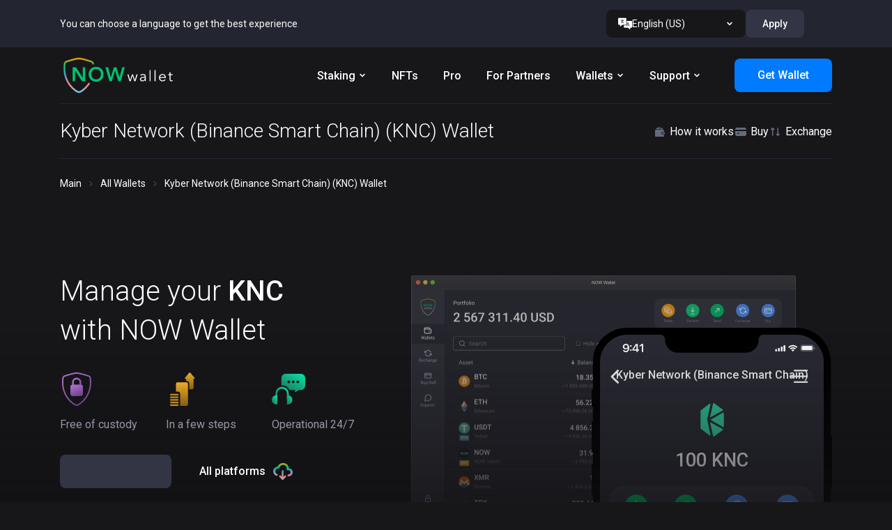

--- FILE ---
content_type: text/html; charset=utf-8
request_url: https://walletnow.app/kyber-network-bsc-wallet
body_size: 13476
content:
<!DOCTYPE html><html lang="en" dir="ltr"><head><meta charSet="utf-8"/><meta http-equiv="X-UA-Compatible" content="ie=edge"/><meta name="viewport" content="width=device-width initial-scale=1.0"/><meta name="format-detection" content="telephone=no"/><meta name="trustpilot-one-time-domain-verification-id" content="a45f8eaf-1d63-4e63-82d7-83453f44d3f1"/><meta name="apple-itunes-app" content="app-id=1591216386"/><link rel="apple-touch-icon" sizes="57x57" href="/images/favicons/apple-touch-icon-57x57.png"/><link rel="apple-touch-icon" sizes="60x60" href="/images/favicons/apple-touch-icon-60x60.png"/><link rel="apple-touch-icon" sizes="72x72" href="/images/favicons/apple-touch-icon-72x72.png"/><link rel="apple-touch-icon" sizes="76x76" href="/images/favicons/apple-touch-icon-76x76.png"/><link rel="apple-touch-icon" sizes="114x114" href="/images/favicons/apple-touch-icon-114x114.png"/><link rel="apple-touch-icon" sizes="144x144" href="/images/favicons/apple-touch-icon-144x144.png"/><link rel="apple-touch-icon" sizes="152x152" href="/images/favicons/apple-touch-icon-152x152.png"/><link rel="apple-touch-icon" sizes="180x180" href="/images/favicons/apple-touch-icon-180x180.png"/><link rel="icon" type="image/png" sizes="192x192" href="/images/favicons/android-chrome-192x192.png"/><link rel="icon" type="image/png" sizes="32x32" href="/images/favicons/favicon-32x32.png"/><link rel="icon" type="image/png" sizes="96x96" href="/images/favicons/favicon-96x96.png"/><link rel="icon" type="image/png" sizes="16x16" href="/images/favicons/favicon-16x16.png"/><link rel="icon" href="/images/favicons/favicon-32x32.png"/><title>Kyber Network (Binance Smart Chain) (KNC) Wallet - Buy Crypto in NOW Wallet</title><meta name="description" content="Best Kyber Network (Binance Smart Chain) (KNC) Wallet - control your private keys. Store, buy with fiat, sell, exchange, and stake crypto in NOW Wallet - mobile or desktop."/><meta property="og:type" content="article"/><meta property="og:title" content="Kyber Network (Binance Smart Chain) (KNC) Wallet - Buy Crypto in NOW Wallet"/><meta property="og:site_name" content="NOW Wallet"/><meta property="og:url" content="https://walletnow.app/kyber-network-bsc-wallet"/><meta property="og:description" content="Best Kyber Network (Binance Smart Chain) (KNC) Wallet - control your private keys. Store, buy with fiat, sell, exchange, and stake crypto in NOW Wallet - mobile or desktop."/><meta property="og:image" content="/images/walletnow.png"/><meta name="twitter:card" content="summary_large_image"/><meta name="twitter:title" content="Kyber Network (Binance Smart Chain) (KNC) Wallet - Buy Crypto in NOW Wallet"/><meta name="twitter:site" content="@ChangeNOW_io"/><meta name="twitter:description" content="Best Kyber Network (Binance Smart Chain) (KNC) Wallet - control your private keys. Store, buy with fiat, sell, exchange, and stake crypto in NOW Wallet - mobile or desktop."/><meta name="twitter:image" content="/images/walletnow.png"/><link rel="canonical" href="https://walletnow.app/kyber-network-bsc-wallet"/><link rel="alternate" hrefLang="en-US" href="https://walletnow.app/kyber-network-bsc-wallet"/><link rel="alternate" hrefLang="ru-RU" href="https://walletnow.app/ru/kyber-network-bsc-wallet"/><link rel="alternate" hrefLang="de-DE" href="https://walletnow.app/de/kyber-network-bsc-wallet"/><link rel="alternate" hrefLang="fr-FR" href="https://walletnow.app/fr/kyber-network-bsc-wallet"/><link rel="alternate" hrefLang="zh-CN" href="https://walletnow.app/zh/kyber-network-bsc-wallet"/><link rel="alternate" hrefLang="es-ES" href="https://walletnow.app/es/kyber-network-bsc-wallet"/><link rel="alternate" hrefLang="tr-TR" href="https://walletnow.app/tr/kyber-network-bsc-wallet"/><link rel="alternate" hrefLang="x-default" href="https://walletnow.app/kyber-network-bsc-wallet"/><link rel="preload" as="image" href="/images/wallet-main-screen-phone.svg"/><link rel="preload" as="image" href="/images/wallet-main-screen-phone-two.svg"/><script type="application/ld+json">{"@context":"https://schema.org","@type":"MobileApplication","name":"NOW Wallet","alternateName":"Kyber Network (Binance Smart Chain) (KNC) Wallet - Buy Crypto in NOW Wallet","description":"Best Kyber Network (Binance Smart Chain) (KNC) Wallet - control your private keys. Store, buy with fiat, sell, exchange, and stake crypto in NOW Wallet - mobile or desktop.","applicationCategory":"FinanceApplication","operatingSystem":"","aggregateRating":{"@type":"AggregateRating","ratingValue":"4.7","reviewCount":"1678"},"offers":{"@type":"Offer","price":"0","priceCurrency":"USD"}}</script><meta name="next-head-count" content="44"/><link rel="preconnect" href="https://fonts.gstatic.com" crossorigin /><link rel="preload" href="/_next/static/css/52895d7f961e5093.css" as="style"/><link rel="stylesheet" href="/_next/static/css/52895d7f961e5093.css" data-n-g=""/><noscript data-n-css=""></noscript><script defer="" nomodule="" src="/_next/static/chunks/polyfills-c67a75d1b6f99dc8.js" type="de9475cd8bea444f0f2396eb-text/javascript"></script><script src="/_next/static/chunks/webpack-13c06a6ce54905bb.js" defer="" type="de9475cd8bea444f0f2396eb-text/javascript"></script><script src="/_next/static/chunks/framework-a070cbfff3c750c5.js" defer="" type="de9475cd8bea444f0f2396eb-text/javascript"></script><script src="/_next/static/chunks/main-93f61acbfe4066ac.js" defer="" type="de9475cd8bea444f0f2396eb-text/javascript"></script><script src="/_next/static/chunks/pages/_app-f5a6c258899d0039.js" defer="" type="de9475cd8bea444f0f2396eb-text/javascript"></script><script src="/_next/static/chunks/3518-03a30ca8833775f1.js" defer="" type="de9475cd8bea444f0f2396eb-text/javascript"></script><script src="/_next/static/chunks/7789-97aea89e943ef4a9.js" defer="" type="de9475cd8bea444f0f2396eb-text/javascript"></script><script src="/_next/static/chunks/7311-643608049d4e2c20.js" defer="" type="de9475cd8bea444f0f2396eb-text/javascript"></script><script src="/_next/static/chunks/7092-98bb9fe47e39e79b.js" defer="" type="de9475cd8bea444f0f2396eb-text/javascript"></script><script src="/_next/static/chunks/3776-ff5c8c5fc5819b00.js" defer="" type="de9475cd8bea444f0f2396eb-text/javascript"></script><script src="/_next/static/chunks/pages/%5BwalletPage%5D-f84e0ac5297b6104.js" defer="" type="de9475cd8bea444f0f2396eb-text/javascript"></script><script src="/_next/static/qNx9y1bxeUfxd3r_OeO-q/_buildManifest.js" defer="" type="de9475cd8bea444f0f2396eb-text/javascript"></script><script src="/_next/static/qNx9y1bxeUfxd3r_OeO-q/_ssgManifest.js" defer="" type="de9475cd8bea444f0f2396eb-text/javascript"></script><style data-href="https://fonts.googleapis.com/css2?family=Roboto:wght@300;400;500;600&display=swap">@font-face{font-family:'Roboto';font-style:normal;font-weight:300;font-stretch:normal;font-display:swap;src:url(https://fonts.gstatic.com/l/font?kit=KFOMCnqEu92Fr1ME7kSn66aGLdTylUAMQXC89YmC2DPNWuaabWmQ&skey=a0a0114a1dcab3ac&v=v50) format('woff')}@font-face{font-family:'Roboto';font-style:normal;font-weight:400;font-stretch:normal;font-display:swap;src:url(https://fonts.gstatic.com/l/font?kit=KFOMCnqEu92Fr1ME7kSn66aGLdTylUAMQXC89YmC2DPNWubEbWmQ&skey=a0a0114a1dcab3ac&v=v50) format('woff')}@font-face{font-family:'Roboto';font-style:normal;font-weight:500;font-stretch:normal;font-display:swap;src:url(https://fonts.gstatic.com/l/font?kit=KFOMCnqEu92Fr1ME7kSn66aGLdTylUAMQXC89YmC2DPNWub2bWmQ&skey=a0a0114a1dcab3ac&v=v50) format('woff')}@font-face{font-family:'Roboto';font-style:normal;font-weight:600;font-stretch:normal;font-display:swap;src:url(https://fonts.gstatic.com/l/font?kit=KFOMCnqEu92Fr1ME7kSn66aGLdTylUAMQXC89YmC2DPNWuYaammQ&skey=a0a0114a1dcab3ac&v=v50) format('woff')}@font-face{font-family:'Roboto';font-style:normal;font-weight:300;font-stretch:100%;font-display:swap;src:url(https://fonts.gstatic.com/s/roboto/v50/KFO7CnqEu92Fr1ME7kSn66aGLdTylUAMa3GUBHMdazTgWw.woff2) format('woff2');unicode-range:U+0460-052F,U+1C80-1C8A,U+20B4,U+2DE0-2DFF,U+A640-A69F,U+FE2E-FE2F}@font-face{font-family:'Roboto';font-style:normal;font-weight:300;font-stretch:100%;font-display:swap;src:url(https://fonts.gstatic.com/s/roboto/v50/KFO7CnqEu92Fr1ME7kSn66aGLdTylUAMa3iUBHMdazTgWw.woff2) format('woff2');unicode-range:U+0301,U+0400-045F,U+0490-0491,U+04B0-04B1,U+2116}@font-face{font-family:'Roboto';font-style:normal;font-weight:300;font-stretch:100%;font-display:swap;src:url(https://fonts.gstatic.com/s/roboto/v50/KFO7CnqEu92Fr1ME7kSn66aGLdTylUAMa3CUBHMdazTgWw.woff2) format('woff2');unicode-range:U+1F00-1FFF}@font-face{font-family:'Roboto';font-style:normal;font-weight:300;font-stretch:100%;font-display:swap;src:url(https://fonts.gstatic.com/s/roboto/v50/KFO7CnqEu92Fr1ME7kSn66aGLdTylUAMa3-UBHMdazTgWw.woff2) format('woff2');unicode-range:U+0370-0377,U+037A-037F,U+0384-038A,U+038C,U+038E-03A1,U+03A3-03FF}@font-face{font-family:'Roboto';font-style:normal;font-weight:300;font-stretch:100%;font-display:swap;src:url(https://fonts.gstatic.com/s/roboto/v50/KFO7CnqEu92Fr1ME7kSn66aGLdTylUAMawCUBHMdazTgWw.woff2) format('woff2');unicode-range:U+0302-0303,U+0305,U+0307-0308,U+0310,U+0312,U+0315,U+031A,U+0326-0327,U+032C,U+032F-0330,U+0332-0333,U+0338,U+033A,U+0346,U+034D,U+0391-03A1,U+03A3-03A9,U+03B1-03C9,U+03D1,U+03D5-03D6,U+03F0-03F1,U+03F4-03F5,U+2016-2017,U+2034-2038,U+203C,U+2040,U+2043,U+2047,U+2050,U+2057,U+205F,U+2070-2071,U+2074-208E,U+2090-209C,U+20D0-20DC,U+20E1,U+20E5-20EF,U+2100-2112,U+2114-2115,U+2117-2121,U+2123-214F,U+2190,U+2192,U+2194-21AE,U+21B0-21E5,U+21F1-21F2,U+21F4-2211,U+2213-2214,U+2216-22FF,U+2308-230B,U+2310,U+2319,U+231C-2321,U+2336-237A,U+237C,U+2395,U+239B-23B7,U+23D0,U+23DC-23E1,U+2474-2475,U+25AF,U+25B3,U+25B7,U+25BD,U+25C1,U+25CA,U+25CC,U+25FB,U+266D-266F,U+27C0-27FF,U+2900-2AFF,U+2B0E-2B11,U+2B30-2B4C,U+2BFE,U+3030,U+FF5B,U+FF5D,U+1D400-1D7FF,U+1EE00-1EEFF}@font-face{font-family:'Roboto';font-style:normal;font-weight:300;font-stretch:100%;font-display:swap;src:url(https://fonts.gstatic.com/s/roboto/v50/KFO7CnqEu92Fr1ME7kSn66aGLdTylUAMaxKUBHMdazTgWw.woff2) format('woff2');unicode-range:U+0001-000C,U+000E-001F,U+007F-009F,U+20DD-20E0,U+20E2-20E4,U+2150-218F,U+2190,U+2192,U+2194-2199,U+21AF,U+21E6-21F0,U+21F3,U+2218-2219,U+2299,U+22C4-22C6,U+2300-243F,U+2440-244A,U+2460-24FF,U+25A0-27BF,U+2800-28FF,U+2921-2922,U+2981,U+29BF,U+29EB,U+2B00-2BFF,U+4DC0-4DFF,U+FFF9-FFFB,U+10140-1018E,U+10190-1019C,U+101A0,U+101D0-101FD,U+102E0-102FB,U+10E60-10E7E,U+1D2C0-1D2D3,U+1D2E0-1D37F,U+1F000-1F0FF,U+1F100-1F1AD,U+1F1E6-1F1FF,U+1F30D-1F30F,U+1F315,U+1F31C,U+1F31E,U+1F320-1F32C,U+1F336,U+1F378,U+1F37D,U+1F382,U+1F393-1F39F,U+1F3A7-1F3A8,U+1F3AC-1F3AF,U+1F3C2,U+1F3C4-1F3C6,U+1F3CA-1F3CE,U+1F3D4-1F3E0,U+1F3ED,U+1F3F1-1F3F3,U+1F3F5-1F3F7,U+1F408,U+1F415,U+1F41F,U+1F426,U+1F43F,U+1F441-1F442,U+1F444,U+1F446-1F449,U+1F44C-1F44E,U+1F453,U+1F46A,U+1F47D,U+1F4A3,U+1F4B0,U+1F4B3,U+1F4B9,U+1F4BB,U+1F4BF,U+1F4C8-1F4CB,U+1F4D6,U+1F4DA,U+1F4DF,U+1F4E3-1F4E6,U+1F4EA-1F4ED,U+1F4F7,U+1F4F9-1F4FB,U+1F4FD-1F4FE,U+1F503,U+1F507-1F50B,U+1F50D,U+1F512-1F513,U+1F53E-1F54A,U+1F54F-1F5FA,U+1F610,U+1F650-1F67F,U+1F687,U+1F68D,U+1F691,U+1F694,U+1F698,U+1F6AD,U+1F6B2,U+1F6B9-1F6BA,U+1F6BC,U+1F6C6-1F6CF,U+1F6D3-1F6D7,U+1F6E0-1F6EA,U+1F6F0-1F6F3,U+1F6F7-1F6FC,U+1F700-1F7FF,U+1F800-1F80B,U+1F810-1F847,U+1F850-1F859,U+1F860-1F887,U+1F890-1F8AD,U+1F8B0-1F8BB,U+1F8C0-1F8C1,U+1F900-1F90B,U+1F93B,U+1F946,U+1F984,U+1F996,U+1F9E9,U+1FA00-1FA6F,U+1FA70-1FA7C,U+1FA80-1FA89,U+1FA8F-1FAC6,U+1FACE-1FADC,U+1FADF-1FAE9,U+1FAF0-1FAF8,U+1FB00-1FBFF}@font-face{font-family:'Roboto';font-style:normal;font-weight:300;font-stretch:100%;font-display:swap;src:url(https://fonts.gstatic.com/s/roboto/v50/KFO7CnqEu92Fr1ME7kSn66aGLdTylUAMa3OUBHMdazTgWw.woff2) format('woff2');unicode-range:U+0102-0103,U+0110-0111,U+0128-0129,U+0168-0169,U+01A0-01A1,U+01AF-01B0,U+0300-0301,U+0303-0304,U+0308-0309,U+0323,U+0329,U+1EA0-1EF9,U+20AB}@font-face{font-family:'Roboto';font-style:normal;font-weight:300;font-stretch:100%;font-display:swap;src:url(https://fonts.gstatic.com/s/roboto/v50/KFO7CnqEu92Fr1ME7kSn66aGLdTylUAMa3KUBHMdazTgWw.woff2) format('woff2');unicode-range:U+0100-02BA,U+02BD-02C5,U+02C7-02CC,U+02CE-02D7,U+02DD-02FF,U+0304,U+0308,U+0329,U+1D00-1DBF,U+1E00-1E9F,U+1EF2-1EFF,U+2020,U+20A0-20AB,U+20AD-20C0,U+2113,U+2C60-2C7F,U+A720-A7FF}@font-face{font-family:'Roboto';font-style:normal;font-weight:300;font-stretch:100%;font-display:swap;src:url(https://fonts.gstatic.com/s/roboto/v50/KFO7CnqEu92Fr1ME7kSn66aGLdTylUAMa3yUBHMdazQ.woff2) format('woff2');unicode-range:U+0000-00FF,U+0131,U+0152-0153,U+02BB-02BC,U+02C6,U+02DA,U+02DC,U+0304,U+0308,U+0329,U+2000-206F,U+20AC,U+2122,U+2191,U+2193,U+2212,U+2215,U+FEFF,U+FFFD}@font-face{font-family:'Roboto';font-style:normal;font-weight:400;font-stretch:100%;font-display:swap;src:url(https://fonts.gstatic.com/s/roboto/v50/KFO7CnqEu92Fr1ME7kSn66aGLdTylUAMa3GUBHMdazTgWw.woff2) format('woff2');unicode-range:U+0460-052F,U+1C80-1C8A,U+20B4,U+2DE0-2DFF,U+A640-A69F,U+FE2E-FE2F}@font-face{font-family:'Roboto';font-style:normal;font-weight:400;font-stretch:100%;font-display:swap;src:url(https://fonts.gstatic.com/s/roboto/v50/KFO7CnqEu92Fr1ME7kSn66aGLdTylUAMa3iUBHMdazTgWw.woff2) format('woff2');unicode-range:U+0301,U+0400-045F,U+0490-0491,U+04B0-04B1,U+2116}@font-face{font-family:'Roboto';font-style:normal;font-weight:400;font-stretch:100%;font-display:swap;src:url(https://fonts.gstatic.com/s/roboto/v50/KFO7CnqEu92Fr1ME7kSn66aGLdTylUAMa3CUBHMdazTgWw.woff2) format('woff2');unicode-range:U+1F00-1FFF}@font-face{font-family:'Roboto';font-style:normal;font-weight:400;font-stretch:100%;font-display:swap;src:url(https://fonts.gstatic.com/s/roboto/v50/KFO7CnqEu92Fr1ME7kSn66aGLdTylUAMa3-UBHMdazTgWw.woff2) format('woff2');unicode-range:U+0370-0377,U+037A-037F,U+0384-038A,U+038C,U+038E-03A1,U+03A3-03FF}@font-face{font-family:'Roboto';font-style:normal;font-weight:400;font-stretch:100%;font-display:swap;src:url(https://fonts.gstatic.com/s/roboto/v50/KFO7CnqEu92Fr1ME7kSn66aGLdTylUAMawCUBHMdazTgWw.woff2) format('woff2');unicode-range:U+0302-0303,U+0305,U+0307-0308,U+0310,U+0312,U+0315,U+031A,U+0326-0327,U+032C,U+032F-0330,U+0332-0333,U+0338,U+033A,U+0346,U+034D,U+0391-03A1,U+03A3-03A9,U+03B1-03C9,U+03D1,U+03D5-03D6,U+03F0-03F1,U+03F4-03F5,U+2016-2017,U+2034-2038,U+203C,U+2040,U+2043,U+2047,U+2050,U+2057,U+205F,U+2070-2071,U+2074-208E,U+2090-209C,U+20D0-20DC,U+20E1,U+20E5-20EF,U+2100-2112,U+2114-2115,U+2117-2121,U+2123-214F,U+2190,U+2192,U+2194-21AE,U+21B0-21E5,U+21F1-21F2,U+21F4-2211,U+2213-2214,U+2216-22FF,U+2308-230B,U+2310,U+2319,U+231C-2321,U+2336-237A,U+237C,U+2395,U+239B-23B7,U+23D0,U+23DC-23E1,U+2474-2475,U+25AF,U+25B3,U+25B7,U+25BD,U+25C1,U+25CA,U+25CC,U+25FB,U+266D-266F,U+27C0-27FF,U+2900-2AFF,U+2B0E-2B11,U+2B30-2B4C,U+2BFE,U+3030,U+FF5B,U+FF5D,U+1D400-1D7FF,U+1EE00-1EEFF}@font-face{font-family:'Roboto';font-style:normal;font-weight:400;font-stretch:100%;font-display:swap;src:url(https://fonts.gstatic.com/s/roboto/v50/KFO7CnqEu92Fr1ME7kSn66aGLdTylUAMaxKUBHMdazTgWw.woff2) format('woff2');unicode-range:U+0001-000C,U+000E-001F,U+007F-009F,U+20DD-20E0,U+20E2-20E4,U+2150-218F,U+2190,U+2192,U+2194-2199,U+21AF,U+21E6-21F0,U+21F3,U+2218-2219,U+2299,U+22C4-22C6,U+2300-243F,U+2440-244A,U+2460-24FF,U+25A0-27BF,U+2800-28FF,U+2921-2922,U+2981,U+29BF,U+29EB,U+2B00-2BFF,U+4DC0-4DFF,U+FFF9-FFFB,U+10140-1018E,U+10190-1019C,U+101A0,U+101D0-101FD,U+102E0-102FB,U+10E60-10E7E,U+1D2C0-1D2D3,U+1D2E0-1D37F,U+1F000-1F0FF,U+1F100-1F1AD,U+1F1E6-1F1FF,U+1F30D-1F30F,U+1F315,U+1F31C,U+1F31E,U+1F320-1F32C,U+1F336,U+1F378,U+1F37D,U+1F382,U+1F393-1F39F,U+1F3A7-1F3A8,U+1F3AC-1F3AF,U+1F3C2,U+1F3C4-1F3C6,U+1F3CA-1F3CE,U+1F3D4-1F3E0,U+1F3ED,U+1F3F1-1F3F3,U+1F3F5-1F3F7,U+1F408,U+1F415,U+1F41F,U+1F426,U+1F43F,U+1F441-1F442,U+1F444,U+1F446-1F449,U+1F44C-1F44E,U+1F453,U+1F46A,U+1F47D,U+1F4A3,U+1F4B0,U+1F4B3,U+1F4B9,U+1F4BB,U+1F4BF,U+1F4C8-1F4CB,U+1F4D6,U+1F4DA,U+1F4DF,U+1F4E3-1F4E6,U+1F4EA-1F4ED,U+1F4F7,U+1F4F9-1F4FB,U+1F4FD-1F4FE,U+1F503,U+1F507-1F50B,U+1F50D,U+1F512-1F513,U+1F53E-1F54A,U+1F54F-1F5FA,U+1F610,U+1F650-1F67F,U+1F687,U+1F68D,U+1F691,U+1F694,U+1F698,U+1F6AD,U+1F6B2,U+1F6B9-1F6BA,U+1F6BC,U+1F6C6-1F6CF,U+1F6D3-1F6D7,U+1F6E0-1F6EA,U+1F6F0-1F6F3,U+1F6F7-1F6FC,U+1F700-1F7FF,U+1F800-1F80B,U+1F810-1F847,U+1F850-1F859,U+1F860-1F887,U+1F890-1F8AD,U+1F8B0-1F8BB,U+1F8C0-1F8C1,U+1F900-1F90B,U+1F93B,U+1F946,U+1F984,U+1F996,U+1F9E9,U+1FA00-1FA6F,U+1FA70-1FA7C,U+1FA80-1FA89,U+1FA8F-1FAC6,U+1FACE-1FADC,U+1FADF-1FAE9,U+1FAF0-1FAF8,U+1FB00-1FBFF}@font-face{font-family:'Roboto';font-style:normal;font-weight:400;font-stretch:100%;font-display:swap;src:url(https://fonts.gstatic.com/s/roboto/v50/KFO7CnqEu92Fr1ME7kSn66aGLdTylUAMa3OUBHMdazTgWw.woff2) format('woff2');unicode-range:U+0102-0103,U+0110-0111,U+0128-0129,U+0168-0169,U+01A0-01A1,U+01AF-01B0,U+0300-0301,U+0303-0304,U+0308-0309,U+0323,U+0329,U+1EA0-1EF9,U+20AB}@font-face{font-family:'Roboto';font-style:normal;font-weight:400;font-stretch:100%;font-display:swap;src:url(https://fonts.gstatic.com/s/roboto/v50/KFO7CnqEu92Fr1ME7kSn66aGLdTylUAMa3KUBHMdazTgWw.woff2) format('woff2');unicode-range:U+0100-02BA,U+02BD-02C5,U+02C7-02CC,U+02CE-02D7,U+02DD-02FF,U+0304,U+0308,U+0329,U+1D00-1DBF,U+1E00-1E9F,U+1EF2-1EFF,U+2020,U+20A0-20AB,U+20AD-20C0,U+2113,U+2C60-2C7F,U+A720-A7FF}@font-face{font-family:'Roboto';font-style:normal;font-weight:400;font-stretch:100%;font-display:swap;src:url(https://fonts.gstatic.com/s/roboto/v50/KFO7CnqEu92Fr1ME7kSn66aGLdTylUAMa3yUBHMdazQ.woff2) format('woff2');unicode-range:U+0000-00FF,U+0131,U+0152-0153,U+02BB-02BC,U+02C6,U+02DA,U+02DC,U+0304,U+0308,U+0329,U+2000-206F,U+20AC,U+2122,U+2191,U+2193,U+2212,U+2215,U+FEFF,U+FFFD}@font-face{font-family:'Roboto';font-style:normal;font-weight:500;font-stretch:100%;font-display:swap;src:url(https://fonts.gstatic.com/s/roboto/v50/KFO7CnqEu92Fr1ME7kSn66aGLdTylUAMa3GUBHMdazTgWw.woff2) format('woff2');unicode-range:U+0460-052F,U+1C80-1C8A,U+20B4,U+2DE0-2DFF,U+A640-A69F,U+FE2E-FE2F}@font-face{font-family:'Roboto';font-style:normal;font-weight:500;font-stretch:100%;font-display:swap;src:url(https://fonts.gstatic.com/s/roboto/v50/KFO7CnqEu92Fr1ME7kSn66aGLdTylUAMa3iUBHMdazTgWw.woff2) format('woff2');unicode-range:U+0301,U+0400-045F,U+0490-0491,U+04B0-04B1,U+2116}@font-face{font-family:'Roboto';font-style:normal;font-weight:500;font-stretch:100%;font-display:swap;src:url(https://fonts.gstatic.com/s/roboto/v50/KFO7CnqEu92Fr1ME7kSn66aGLdTylUAMa3CUBHMdazTgWw.woff2) format('woff2');unicode-range:U+1F00-1FFF}@font-face{font-family:'Roboto';font-style:normal;font-weight:500;font-stretch:100%;font-display:swap;src:url(https://fonts.gstatic.com/s/roboto/v50/KFO7CnqEu92Fr1ME7kSn66aGLdTylUAMa3-UBHMdazTgWw.woff2) format('woff2');unicode-range:U+0370-0377,U+037A-037F,U+0384-038A,U+038C,U+038E-03A1,U+03A3-03FF}@font-face{font-family:'Roboto';font-style:normal;font-weight:500;font-stretch:100%;font-display:swap;src:url(https://fonts.gstatic.com/s/roboto/v50/KFO7CnqEu92Fr1ME7kSn66aGLdTylUAMawCUBHMdazTgWw.woff2) format('woff2');unicode-range:U+0302-0303,U+0305,U+0307-0308,U+0310,U+0312,U+0315,U+031A,U+0326-0327,U+032C,U+032F-0330,U+0332-0333,U+0338,U+033A,U+0346,U+034D,U+0391-03A1,U+03A3-03A9,U+03B1-03C9,U+03D1,U+03D5-03D6,U+03F0-03F1,U+03F4-03F5,U+2016-2017,U+2034-2038,U+203C,U+2040,U+2043,U+2047,U+2050,U+2057,U+205F,U+2070-2071,U+2074-208E,U+2090-209C,U+20D0-20DC,U+20E1,U+20E5-20EF,U+2100-2112,U+2114-2115,U+2117-2121,U+2123-214F,U+2190,U+2192,U+2194-21AE,U+21B0-21E5,U+21F1-21F2,U+21F4-2211,U+2213-2214,U+2216-22FF,U+2308-230B,U+2310,U+2319,U+231C-2321,U+2336-237A,U+237C,U+2395,U+239B-23B7,U+23D0,U+23DC-23E1,U+2474-2475,U+25AF,U+25B3,U+25B7,U+25BD,U+25C1,U+25CA,U+25CC,U+25FB,U+266D-266F,U+27C0-27FF,U+2900-2AFF,U+2B0E-2B11,U+2B30-2B4C,U+2BFE,U+3030,U+FF5B,U+FF5D,U+1D400-1D7FF,U+1EE00-1EEFF}@font-face{font-family:'Roboto';font-style:normal;font-weight:500;font-stretch:100%;font-display:swap;src:url(https://fonts.gstatic.com/s/roboto/v50/KFO7CnqEu92Fr1ME7kSn66aGLdTylUAMaxKUBHMdazTgWw.woff2) format('woff2');unicode-range:U+0001-000C,U+000E-001F,U+007F-009F,U+20DD-20E0,U+20E2-20E4,U+2150-218F,U+2190,U+2192,U+2194-2199,U+21AF,U+21E6-21F0,U+21F3,U+2218-2219,U+2299,U+22C4-22C6,U+2300-243F,U+2440-244A,U+2460-24FF,U+25A0-27BF,U+2800-28FF,U+2921-2922,U+2981,U+29BF,U+29EB,U+2B00-2BFF,U+4DC0-4DFF,U+FFF9-FFFB,U+10140-1018E,U+10190-1019C,U+101A0,U+101D0-101FD,U+102E0-102FB,U+10E60-10E7E,U+1D2C0-1D2D3,U+1D2E0-1D37F,U+1F000-1F0FF,U+1F100-1F1AD,U+1F1E6-1F1FF,U+1F30D-1F30F,U+1F315,U+1F31C,U+1F31E,U+1F320-1F32C,U+1F336,U+1F378,U+1F37D,U+1F382,U+1F393-1F39F,U+1F3A7-1F3A8,U+1F3AC-1F3AF,U+1F3C2,U+1F3C4-1F3C6,U+1F3CA-1F3CE,U+1F3D4-1F3E0,U+1F3ED,U+1F3F1-1F3F3,U+1F3F5-1F3F7,U+1F408,U+1F415,U+1F41F,U+1F426,U+1F43F,U+1F441-1F442,U+1F444,U+1F446-1F449,U+1F44C-1F44E,U+1F453,U+1F46A,U+1F47D,U+1F4A3,U+1F4B0,U+1F4B3,U+1F4B9,U+1F4BB,U+1F4BF,U+1F4C8-1F4CB,U+1F4D6,U+1F4DA,U+1F4DF,U+1F4E3-1F4E6,U+1F4EA-1F4ED,U+1F4F7,U+1F4F9-1F4FB,U+1F4FD-1F4FE,U+1F503,U+1F507-1F50B,U+1F50D,U+1F512-1F513,U+1F53E-1F54A,U+1F54F-1F5FA,U+1F610,U+1F650-1F67F,U+1F687,U+1F68D,U+1F691,U+1F694,U+1F698,U+1F6AD,U+1F6B2,U+1F6B9-1F6BA,U+1F6BC,U+1F6C6-1F6CF,U+1F6D3-1F6D7,U+1F6E0-1F6EA,U+1F6F0-1F6F3,U+1F6F7-1F6FC,U+1F700-1F7FF,U+1F800-1F80B,U+1F810-1F847,U+1F850-1F859,U+1F860-1F887,U+1F890-1F8AD,U+1F8B0-1F8BB,U+1F8C0-1F8C1,U+1F900-1F90B,U+1F93B,U+1F946,U+1F984,U+1F996,U+1F9E9,U+1FA00-1FA6F,U+1FA70-1FA7C,U+1FA80-1FA89,U+1FA8F-1FAC6,U+1FACE-1FADC,U+1FADF-1FAE9,U+1FAF0-1FAF8,U+1FB00-1FBFF}@font-face{font-family:'Roboto';font-style:normal;font-weight:500;font-stretch:100%;font-display:swap;src:url(https://fonts.gstatic.com/s/roboto/v50/KFO7CnqEu92Fr1ME7kSn66aGLdTylUAMa3OUBHMdazTgWw.woff2) format('woff2');unicode-range:U+0102-0103,U+0110-0111,U+0128-0129,U+0168-0169,U+01A0-01A1,U+01AF-01B0,U+0300-0301,U+0303-0304,U+0308-0309,U+0323,U+0329,U+1EA0-1EF9,U+20AB}@font-face{font-family:'Roboto';font-style:normal;font-weight:500;font-stretch:100%;font-display:swap;src:url(https://fonts.gstatic.com/s/roboto/v50/KFO7CnqEu92Fr1ME7kSn66aGLdTylUAMa3KUBHMdazTgWw.woff2) format('woff2');unicode-range:U+0100-02BA,U+02BD-02C5,U+02C7-02CC,U+02CE-02D7,U+02DD-02FF,U+0304,U+0308,U+0329,U+1D00-1DBF,U+1E00-1E9F,U+1EF2-1EFF,U+2020,U+20A0-20AB,U+20AD-20C0,U+2113,U+2C60-2C7F,U+A720-A7FF}@font-face{font-family:'Roboto';font-style:normal;font-weight:500;font-stretch:100%;font-display:swap;src:url(https://fonts.gstatic.com/s/roboto/v50/KFO7CnqEu92Fr1ME7kSn66aGLdTylUAMa3yUBHMdazQ.woff2) format('woff2');unicode-range:U+0000-00FF,U+0131,U+0152-0153,U+02BB-02BC,U+02C6,U+02DA,U+02DC,U+0304,U+0308,U+0329,U+2000-206F,U+20AC,U+2122,U+2191,U+2193,U+2212,U+2215,U+FEFF,U+FFFD}@font-face{font-family:'Roboto';font-style:normal;font-weight:600;font-stretch:100%;font-display:swap;src:url(https://fonts.gstatic.com/s/roboto/v50/KFO7CnqEu92Fr1ME7kSn66aGLdTylUAMa3GUBHMdazTgWw.woff2) format('woff2');unicode-range:U+0460-052F,U+1C80-1C8A,U+20B4,U+2DE0-2DFF,U+A640-A69F,U+FE2E-FE2F}@font-face{font-family:'Roboto';font-style:normal;font-weight:600;font-stretch:100%;font-display:swap;src:url(https://fonts.gstatic.com/s/roboto/v50/KFO7CnqEu92Fr1ME7kSn66aGLdTylUAMa3iUBHMdazTgWw.woff2) format('woff2');unicode-range:U+0301,U+0400-045F,U+0490-0491,U+04B0-04B1,U+2116}@font-face{font-family:'Roboto';font-style:normal;font-weight:600;font-stretch:100%;font-display:swap;src:url(https://fonts.gstatic.com/s/roboto/v50/KFO7CnqEu92Fr1ME7kSn66aGLdTylUAMa3CUBHMdazTgWw.woff2) format('woff2');unicode-range:U+1F00-1FFF}@font-face{font-family:'Roboto';font-style:normal;font-weight:600;font-stretch:100%;font-display:swap;src:url(https://fonts.gstatic.com/s/roboto/v50/KFO7CnqEu92Fr1ME7kSn66aGLdTylUAMa3-UBHMdazTgWw.woff2) format('woff2');unicode-range:U+0370-0377,U+037A-037F,U+0384-038A,U+038C,U+038E-03A1,U+03A3-03FF}@font-face{font-family:'Roboto';font-style:normal;font-weight:600;font-stretch:100%;font-display:swap;src:url(https://fonts.gstatic.com/s/roboto/v50/KFO7CnqEu92Fr1ME7kSn66aGLdTylUAMawCUBHMdazTgWw.woff2) format('woff2');unicode-range:U+0302-0303,U+0305,U+0307-0308,U+0310,U+0312,U+0315,U+031A,U+0326-0327,U+032C,U+032F-0330,U+0332-0333,U+0338,U+033A,U+0346,U+034D,U+0391-03A1,U+03A3-03A9,U+03B1-03C9,U+03D1,U+03D5-03D6,U+03F0-03F1,U+03F4-03F5,U+2016-2017,U+2034-2038,U+203C,U+2040,U+2043,U+2047,U+2050,U+2057,U+205F,U+2070-2071,U+2074-208E,U+2090-209C,U+20D0-20DC,U+20E1,U+20E5-20EF,U+2100-2112,U+2114-2115,U+2117-2121,U+2123-214F,U+2190,U+2192,U+2194-21AE,U+21B0-21E5,U+21F1-21F2,U+21F4-2211,U+2213-2214,U+2216-22FF,U+2308-230B,U+2310,U+2319,U+231C-2321,U+2336-237A,U+237C,U+2395,U+239B-23B7,U+23D0,U+23DC-23E1,U+2474-2475,U+25AF,U+25B3,U+25B7,U+25BD,U+25C1,U+25CA,U+25CC,U+25FB,U+266D-266F,U+27C0-27FF,U+2900-2AFF,U+2B0E-2B11,U+2B30-2B4C,U+2BFE,U+3030,U+FF5B,U+FF5D,U+1D400-1D7FF,U+1EE00-1EEFF}@font-face{font-family:'Roboto';font-style:normal;font-weight:600;font-stretch:100%;font-display:swap;src:url(https://fonts.gstatic.com/s/roboto/v50/KFO7CnqEu92Fr1ME7kSn66aGLdTylUAMaxKUBHMdazTgWw.woff2) format('woff2');unicode-range:U+0001-000C,U+000E-001F,U+007F-009F,U+20DD-20E0,U+20E2-20E4,U+2150-218F,U+2190,U+2192,U+2194-2199,U+21AF,U+21E6-21F0,U+21F3,U+2218-2219,U+2299,U+22C4-22C6,U+2300-243F,U+2440-244A,U+2460-24FF,U+25A0-27BF,U+2800-28FF,U+2921-2922,U+2981,U+29BF,U+29EB,U+2B00-2BFF,U+4DC0-4DFF,U+FFF9-FFFB,U+10140-1018E,U+10190-1019C,U+101A0,U+101D0-101FD,U+102E0-102FB,U+10E60-10E7E,U+1D2C0-1D2D3,U+1D2E0-1D37F,U+1F000-1F0FF,U+1F100-1F1AD,U+1F1E6-1F1FF,U+1F30D-1F30F,U+1F315,U+1F31C,U+1F31E,U+1F320-1F32C,U+1F336,U+1F378,U+1F37D,U+1F382,U+1F393-1F39F,U+1F3A7-1F3A8,U+1F3AC-1F3AF,U+1F3C2,U+1F3C4-1F3C6,U+1F3CA-1F3CE,U+1F3D4-1F3E0,U+1F3ED,U+1F3F1-1F3F3,U+1F3F5-1F3F7,U+1F408,U+1F415,U+1F41F,U+1F426,U+1F43F,U+1F441-1F442,U+1F444,U+1F446-1F449,U+1F44C-1F44E,U+1F453,U+1F46A,U+1F47D,U+1F4A3,U+1F4B0,U+1F4B3,U+1F4B9,U+1F4BB,U+1F4BF,U+1F4C8-1F4CB,U+1F4D6,U+1F4DA,U+1F4DF,U+1F4E3-1F4E6,U+1F4EA-1F4ED,U+1F4F7,U+1F4F9-1F4FB,U+1F4FD-1F4FE,U+1F503,U+1F507-1F50B,U+1F50D,U+1F512-1F513,U+1F53E-1F54A,U+1F54F-1F5FA,U+1F610,U+1F650-1F67F,U+1F687,U+1F68D,U+1F691,U+1F694,U+1F698,U+1F6AD,U+1F6B2,U+1F6B9-1F6BA,U+1F6BC,U+1F6C6-1F6CF,U+1F6D3-1F6D7,U+1F6E0-1F6EA,U+1F6F0-1F6F3,U+1F6F7-1F6FC,U+1F700-1F7FF,U+1F800-1F80B,U+1F810-1F847,U+1F850-1F859,U+1F860-1F887,U+1F890-1F8AD,U+1F8B0-1F8BB,U+1F8C0-1F8C1,U+1F900-1F90B,U+1F93B,U+1F946,U+1F984,U+1F996,U+1F9E9,U+1FA00-1FA6F,U+1FA70-1FA7C,U+1FA80-1FA89,U+1FA8F-1FAC6,U+1FACE-1FADC,U+1FADF-1FAE9,U+1FAF0-1FAF8,U+1FB00-1FBFF}@font-face{font-family:'Roboto';font-style:normal;font-weight:600;font-stretch:100%;font-display:swap;src:url(https://fonts.gstatic.com/s/roboto/v50/KFO7CnqEu92Fr1ME7kSn66aGLdTylUAMa3OUBHMdazTgWw.woff2) format('woff2');unicode-range:U+0102-0103,U+0110-0111,U+0128-0129,U+0168-0169,U+01A0-01A1,U+01AF-01B0,U+0300-0301,U+0303-0304,U+0308-0309,U+0323,U+0329,U+1EA0-1EF9,U+20AB}@font-face{font-family:'Roboto';font-style:normal;font-weight:600;font-stretch:100%;font-display:swap;src:url(https://fonts.gstatic.com/s/roboto/v50/KFO7CnqEu92Fr1ME7kSn66aGLdTylUAMa3KUBHMdazTgWw.woff2) format('woff2');unicode-range:U+0100-02BA,U+02BD-02C5,U+02C7-02CC,U+02CE-02D7,U+02DD-02FF,U+0304,U+0308,U+0329,U+1D00-1DBF,U+1E00-1E9F,U+1EF2-1EFF,U+2020,U+20A0-20AB,U+20AD-20C0,U+2113,U+2C60-2C7F,U+A720-A7FF}@font-face{font-family:'Roboto';font-style:normal;font-weight:600;font-stretch:100%;font-display:swap;src:url(https://fonts.gstatic.com/s/roboto/v50/KFO7CnqEu92Fr1ME7kSn66aGLdTylUAMa3yUBHMdazQ.woff2) format('woff2');unicode-range:U+0000-00FF,U+0131,U+0152-0153,U+02BB-02BC,U+02C6,U+02DA,U+02DC,U+0304,U+0308,U+0329,U+2000-206F,U+20AC,U+2122,U+2191,U+2193,U+2212,U+2215,U+FEFF,U+FFFD}</style></head><body class="page"><div id="__next" data-reactroot=""><header class="header header_has-navigation"><div class="container"><div class="header__content"><a class="logo" role="button" tabindex="0" href="/"><img src="/images/logo.svg" alt="Logo" decoding="async" width="40" height="40" class="logo__img logo__img_mobile"/><img src="/images/logo-desktop.svg" alt="Logo" decoding="async" width="168" height="64" class="logo__img logo__img_desktop"/></a><div class="header__mobile"><a href="https://onelink.to/nowwallet" target="_blank" rel="nofollow noreferrer noopener" class="button button_border header__mobile-button">Get Wallet</a><div class="burger" role="button" aria-label="Top menu button" tabindex="0"><div class="burger__line"></div><div class="burger__line"></div><div class="burger__line"></div></div></div><div class="header__desktop"><div class="dropdown header__wallets-dropdown header__wallets-dropdown_margin-right"><div class="dropdown__title">Staking</div><div class="dropdown__content"><ul class="wallets-menu header__wallets-menu header__wallets-menu_without-border"><li class="wallets-menu__item"><a class="wallets-menu__link" href="/staking-bnb"><img src="/images/icons/binance.svg" alt="Staking BNB" decoding="async"/>Staking BNB</a></li><li class="wallets-menu__item"><a class="wallets-menu__link" href="/staking-now"><img src="/images/icons/now.svg" alt="Staking NOW" decoding="async"/>Staking NOW</a></li><li class="wallets-menu__item"><a class="wallets-menu__link" href="/staking-trx"><img src="/images/icons/trx.svg" alt="Staking TRX" decoding="async"/>Staking TRX</a></li><li class="wallets-menu__item"><a class="wallets-menu__link" href="/staking-atom"><img src="/images/icons/atom.svg" alt="Staking ATOM" decoding="async"/>Staking ATOM</a></li><li class="wallets-menu__item"><a class="wallets-menu__link" href="/staking-sol"><img src="/images/icons/sol.svg" alt="Staking SOL" decoding="async"/>Staking SOL</a></li><li class="wallets-menu__item"><a class="wallets-menu__link" href="/staking-xtz"><img src="/images/icons/xtz.svg" alt="Staking XTZ" decoding="async"/>Staking XTZ</a></li><li class="wallets-menu__item"><a class="wallets-menu__link" href="/staking-ada"><img src="/images/icons/ada.svg" alt="Staking ADA" decoding="async"/>Staking ADA</a></li></ul></div></div><a class="header__link header__link_margin-right" href="/nfts">NFTs</a><a class="header__link header__link_margin-right" href="/pro">Pro</a><a class="header__link header__link_margin-right" href="/for-partners">For Partners</a><div class="dropdown header__wallets-dropdown header__wallets-dropdown_margin-right"><div class="dropdown__title">Wallets</div><div class="dropdown__content"><ul class="wallets-menu header__wallets-menu"><li class="wallets-menu__item"><a class="wallets-menu__link" href="/bitcoin-wallet"><img src="/images/icons/bitcoin.svg" alt="Bitcoin" decoding="async"/>Bitcoin</a></li><li class="wallets-menu__item"><a class="wallets-menu__link" href="/ethereum-wallet"><img src="/images/icons/ethereum.svg" alt="Ethereum" decoding="async"/>Ethereum</a></li><li class="wallets-menu__item"><a class="wallets-menu__link" href="/binance-coin-mainnet-wallet"><img src="/images/icons/binance.svg" alt="Binance Coin" decoding="async"/>Binance Coin</a></li><li class="wallets-menu__item"><a class="wallets-menu__link" href="/tether-erc20-wallet"><img src="/images/icons/tether.svg" alt="Tether" decoding="async"/>Tether</a></li><li class="wallets-menu__item"><a class="wallets-menu__link" href="/solana-wallet"><img src="/images/icons/solana.svg" alt="Solana" decoding="async"/>Solana</a></li><li class="wallets-menu__item"><a class="wallets-menu__link" href="/usd-coin-wallet"><img src="/images/icons/usd-coin.svg" alt="USD Coin" decoding="async"/>USD Coin</a></li><li class="wallets-menu__item"><a class="wallets-menu__link" href="/cardano-wallet"><img src="/images/icons/cardano.svg" alt="Cardano" decoding="async"/>Cardano</a></li><li class="wallets-menu__item"><a class="wallets-menu__link" href="/ripple-wallet"><img src="/images/icons/ripple.svg" alt="Ripple" decoding="async"/>Ripple</a></li><li class="wallets-menu__item"><a class="wallets-menu__link" href="/wallets"><img src="/images/icons/wallet.svg" alt="All Wallets" decoding="async"/>All Wallets</a></li></ul></div></div><div class="dropdown header__wallets-dropdown"><div class="dropdown__title">Support</div><div class="dropdown__content"><ul class="wallets-menu header__wallets-menu"><li class="wallets-menu__item"><a class="wallets-menu__link" href="/help-center"><img src="/images/icons/help.svg" alt="Help Center" decoding="async"/>Help Center</a></li><li class="wallets-menu__item"><a class="wallets-menu__link" href="/contact-us"><img src="/images/icons/contact-us.svg" alt="Contact Us" decoding="async"/>Contact Us</a></li><li class="wallets-menu__item"><a class="wallets-menu__link" href="/terms-of-service"><img src="/images/icons/info.svg" alt="Terms of Service" decoding="async"/>Terms of Service</a></li><li class="wallets-menu__item"><a class="wallets-menu__link" href="/privacy-policy"><img src="/images/icons/info.svg" alt="Privacy Policy" decoding="async"/>Privacy Policy</a></li></ul></div></div><button type="button" class="button button_blue header__button-desktop" tabindex="0">Get Wallet</button></div></div></div><div class="header__navigation"><div class="container"><div class="navigation"><h1 class="navigation__title">Kyber Network (Binance Smart Chain) (KNC) Wallet</h1><nav class="navigation-menu navigation__menu"><ul class="navigation-menu__list"><li class="navigation-menu__item"><a class="navigation-menu-link" role="button" tabindex="0"><span><svg width="20" height="20" fill="#656B7E" xmlns="http://www.w3.org/2000/svg"><path fill-rule="evenodd" clip-rule="evenodd" d="M7.333 3.899c-1.356.494-2.499.92-2.54.947a.613.613 0 0 0-.147.171c-.109.186-.096.33.067.774l.137.37 1.933.007 1.933.007.002-.61c.001-.692.03-.86.19-1.127.053-.087.167-.225.255-.306.295-.275.562-.366 1.064-.366.178 0 .323-.004.323-.01 0-.028-.137-.404-.174-.474A.564.564 0 0 0 9.88 3c-.045 0-1.19.405-2.546.899Zm2.519.74a.505.505 0 0 0-.273.283c-.033.08-.042.22-.042.677v.575h4.79V5.6c0-.458-.008-.597-.042-.677a.505.505 0 0 0-.273-.283c-.103-.048-.222-.05-2.08-.05s-1.977.002-2.08.05ZM3.769 7.035a1.13 1.13 0 0 0-.745.817c-.02.1-.027 1.377-.022 4.236l.007 4.094.102.207c.123.249.282.404.536.524L3.83 17h11.116l.207-.102c.249-.123.404-.282.525-.536l.086-.183.009-1.06.008-1.058-1.158-.01c-1.124-.009-1.164-.01-1.35-.072a2.107 2.107 0 0 1-1.4-1.454c-.075-.276-.068-.8.014-1.068.115-.372.263-.617.537-.89.209-.21.287-.268.507-.376.451-.22.443-.219 1.718-.232l1.129-.011v-.992c0-1.073-.012-1.188-.152-1.426a1.3 1.3 0 0 0-.5-.447l-.156-.074-5.542-.005c-4.53-.004-5.564.002-5.659.031Zm9.79 3.788a1.216 1.216 0 0 0-.888.9c-.106.408.004.809.312 1.139.149.159.303.253.526.323.154.048.274.051 1.67.051 1.656 0 1.63.003 1.751-.168l.066-.092v-.963c0-.93-.002-.965-.056-1.038a.785.785 0 0 0-.133-.132c-.073-.055-.107-.056-1.572-.062-1.342-.005-1.515 0-1.676.042Zm.449.808a.436.436 0 0 1 .251.482.441.441 0 0 1-.296.29c-.16.03-.294-.009-.392-.113a.387.387 0 0 1-.017-.534c.125-.15.287-.194.454-.125Z"/></svg></span>How it works</a></li><li class="navigation-menu__item"><a class="navigation-menu-link" role="button" tabindex="0"><span><svg width="20" height="20" fill="#656B7E" xmlns="http://www.w3.org/2000/svg"><path d="M14.683 4c.93 0 1.405.086 1.9.334.455.23.817.57 1.061.999.244.428.34.841.354 1.59L18 7H2.001c.008-.798.103-1.225.355-1.667a2.491 2.491 0 0 1 1.062-.999c.456-.229.895-.32 1.692-.332L5.317 4h9.366Z"/><path fill-rule="evenodd" clip-rule="evenodd" d="M2 9v3.882l.002.195c.013.749.11 1.162.354 1.59.244.429.606.77 1.062.999l.114.054c.455.207.926.28 1.785.28h9.366c.86 0 1.33-.073 1.785-.28l.114-.054c.456-.23.818-.57 1.062-.998.244-.429.34-.842.354-1.591l.002-.195V9H2Zm3.151 3.127c0-.213 0-.32.044-.4.04-.072.101-.13.177-.167.086-.041.2-.041.426-.041h1.131c.226 0 .34 0 .426.041a.393.393 0 0 1 .177.166c.044.082.044.188.044.4v.304c0 .213 0 .32-.044.4a.393.393 0 0 1-.177.167c-.086.041-.2.041-.426.041H5.798c-.226 0-.34 0-.426-.041a.393.393 0 0 1-.177-.166c-.044-.082-.044-.188-.044-.4v-.304Z"/></svg></span>Buy</a></li><li class="navigation-menu__item"><a class="navigation-menu-link" role="button" tabindex="0"><span><svg width="20" height="20" fill="#656B7E" xmlns="http://www.w3.org/2000/svg"><path d="M3.715 7.248a.716.716 0 0 1-.663-.426.658.658 0 0 1 .168-.746L5.282 4.19a.74.74 0 0 1 .99 0l2.063 1.886c.21.193.277.488.168.746a.716.716 0 0 1-.663.426H6.492v7.988c0 .376-.32.681-.715.681-.394 0-.714-.305-.714-.68V7.247H3.715ZM15.285 12.752c.292 0 .554.168.663.426a.658.658 0 0 1-.168.746l-2.062 1.886a.74.74 0 0 1-.99 0l-2.063-1.886a.658.658 0 0 1-.168-.746.716.716 0 0 1 .663-.427h1.348v-8.07c0-.376.32-.681.715-.681.394 0 .714.305.714.681v8.07h1.348Z"/></svg></span>Exchange</a></li></ul></nav></div></div></div></header><main><div class="breadcrumbs breadcrumbs__padding"><ol class="breadcrumbs__desktop" itemscope="" itemType="https://schema.org/BreadcrumbList"><li class="breadcrumbs__item" itemProp="itemListElement" itemscope="" itemType="https://schema.org/ListItem"><a itemProp="item" class="breadcrumbs__link breadcrumbs__link-hoverable" href="/"><span itemProp="name">Main</span></a><meta itemProp="position" content="1"/></li><li class="breadcrumbs__item" itemProp="itemListElement" itemscope="" itemType="https://schema.org/ListItem"><img src="/images/icons/arrow-down.svg" alt="icon" decoding="async" class="searched-questions__divider"/><a itemProp="item" class="breadcrumbs__link breadcrumbs__link-hoverable" href="/wallets"><span itemProp="name">All Wallets</span></a><meta itemProp="position" content="2"/></li><li class="breadcrumbs__item" itemProp="itemListElement" itemscope="" itemType="https://schema.org/ListItem"><img src="/images/icons/arrow-down.svg" alt="icon" decoding="async" class="searched-questions__divider"/><span itemProp="name" class="breadcrumbs__link">Kyber Network (Binance Smart Chain) (KNC) Wallet</span><meta itemProp="position" content="3"/></li></ol><div class="breadcrumbs__mobile"><img src="/images/icons/arrow-down.svg" alt="icon" decoding="async" class="searched-questions__divider"/><a class="breadcrumbs__link" href="/wallets">Previous page</a></div></div><div class="wallet-page"><section class="wallet-main-screen"><div class="container wallet-main-screen__box"><div class="wallet-main-screen__left"><h2 class="wallet-main-screen__title">Manage your <span>KNC</span><br /> with NOW Wallet</h2><div class="wallet-main-screen__left-phone"><div class="wallet-phone wallet-main-screen__wallet-phone"><img src="/images/wallet-main-screen-phone.svg" alt="Icon" decoding="async" class="wallet-phone__image"/><div class="wallet-phone__content"><div class="wallet-phone__coin-name">Kyber Network (Binance Smart Chain)</div><div class="wallet-phone__coin-image"><img src="https://content-api.changenow.io/uploads/kncbsc_1923db6b85.svg" alt="Kyber Network (Binance Smart Chain)" decoding="async"/></div><div class="wallet-phone__coin-ticker">100<!-- --> <!-- -->KNC</div></div></div></div><a href="https://onelink.to/nowwallet" target="_blank" rel="nofollow noreferrer noopener" class="button button_blue wallet-main-screen__button">Get Wallet<!-- --> <!-- -->NOW</a><div class="info-block wallet-main-screen__info"><div class="info-block__item" role="button" tabindex="0"><img src="/images/icons/wallet-info-icon-one.svg" alt="Free of custody" decoding="async" class="info-block__item-image" width="48" height="48" loading="lazy"/><div class="info-block__item-text">Free of custody</div></div><div class="info-block__item" role="button" tabindex="0"><img src="/images/icons/wallet-info-icon-two.svg" alt="In a few steps" decoding="async" class="info-block__item-image" width="48" height="48" loading="lazy"/><div class="info-block__item-text">In a few steps</div></div><div class="info-block__item" role="button" tabindex="0"><img src="/images/icons/wallet-info-icon-three.svg" alt="Operational 24/7" decoding="async" class="info-block__item-image" width="48" height="48" loading="lazy"/><div class="info-block__item-text">Operational 24/7</div></div></div></div><div class="wallet-main-screen__right"><div class="wallet-main-screen__right-phone"><img src="/images/wallet-desktop-app.png" alt="Wallet desktop" decoding="async" class="wallet-main-screen__desktop-app"/><div class="wallet-phone"><img src="/images/wallet-main-screen-phone.svg" alt="Icon" decoding="async" class="wallet-phone__image"/><div class="wallet-phone__content"><div class="wallet-phone__coin-name">Kyber Network (Binance Smart Chain)</div><div class="wallet-phone__coin-image"><img src="https://content-api.changenow.io/uploads/kncbsc_1923db6b85.svg" alt="Kyber Network (Binance Smart Chain)" decoding="async"/></div><div class="wallet-phone__coin-ticker">100<!-- --> <!-- -->KNC</div></div></div></div></div></div></section><section class="wallet-networks container"><h3 class="wallet-networks_title">Available on 2 networks:</h3><div class="wallet-networks_cards wallet-networks_cards_centered"><div class="wallet-networks_card wallet-networks_card_big"><img src="/images/icons/networks/eth.svg" alt="Ethereum" class="wallet-networks_card_img"/><span class="wallet-networks_card_text">Ethereum</span></div><div class="wallet-networks_card wallet-networks_card_big"><img src="/images/icons/networks/bsc.svg" alt="Binance Smart Chain" class="wallet-networks_card_img"/><span class="wallet-networks_card_text">Binance Smart Chain</span></div></div></section><section id="how-it-works" class="wallet-how-it-works"><div class="container wallet-how-it-works__box"><h3 class="wallet-how-it-works__title"><span class="wallet-how-it-works__title-text">How it works</span></h3><div class="wallet-how-it-works__description">We have a number of benefits that will improve management of your Kyber Network (Binance Smart Chain) wallet</div><div class="wallet-how-it-works__carousel_mobile"><div></div></div><a href="https://onelink.to/nowwallet" target="_blank" rel="nofollow noreferrer noopener" class="button button_blue wallet-how-it-works__button">Access Benefits</a></div></section><section class="wallet-how-to"><div class="container wallet-how-to__box"><div class="wallet-how-to-section wallet-how-to__buy" itemscope="" itemType="https://schema.org/HowTo " id="buy"><div class="wallet-how-to-section__left"><div class="wallet-buy-phone wallet-how-to__buy-phone"><div class="wallet-buy-phone__image"></div><div class="wallet-buy-phone__coin"><div class="wallet-buy-phone__coin-image"><img src="https://content-api.changenow.io/uploads/kncbsc_1923db6b85.svg" alt="KNC" decoding="async"/></div><div class="wallet-buy-phone__coin-ticker">KNC</div></div><div class="wallet-buy-phone__second-image"></div></div></div><div itemProp="step" itemscope="" itemType="https://schema.org/HowToSection" class="wallet-how-to-section__right"><h3 itemProp="name" class="wallet-how-to-section__title">How to buy Kyber Network (Binance Smart Chain) with card</h3><div class="wallet-how-to-section__phone"><div class="wallet-buy-phone wallet-how-to__buy-phone"><div class="wallet-buy-phone__image"></div><div class="wallet-buy-phone__coin"><div class="wallet-buy-phone__coin-image"><img src="https://content-api.changenow.io/uploads/kncbsc_1923db6b85.svg" alt="KNC" decoding="async"/></div><div class="wallet-buy-phone__coin-ticker">KNC</div></div><div class="wallet-buy-phone__second-image"></div></div></div><div class="wallet-how-to-section__description">You can buy KNC with a debit or credit card through NOW Wallet:</div><meta itemProp="position" content="1"/><div class="wallet-how-to-section__content"><ul>
<li itemProp="itemListElement" itemscope="" itemType="https://schema.org/HowToStep"><meta itemProp="position" content="1"/><div itemProp="itemListElement" itemscope="" itemType="https://schema.org/HowToDirection"><meta itemProp="position" content="1"/><span itemProp="text"><strong>Pick</strong> KNC as the currency you want to buy.</span></div></li>
</ul>
</div><a href="https://onelink.to/nowwallet" target="_blank" rel="nofollow noreferrer noopener" class="button button_blue wallet-how-to-section__button">Try it NOW</a></div></div><div class="wallet-how-to-section wallet-how-to-section_reverse wallet-how-to__exchange" itemscope="" itemType="https://schema.org/HowTo " id="exchange"><div class="wallet-how-to-section__left"><div class="wallet-exchange-phone wallet-how-to__exchange-phone"><div class="wallet-exchange-phone__image"></div><div class="wallet-exchange-phone__coin"><div class="wallet-exchange-phone__coin-image"><img src="https://content-api.changenow.io/uploads/kncbsc_1923db6b85.svg" alt="KNC" decoding="async"/></div><div class="wallet-exchange-phone__coin-ticker">KNC</div></div><div class="wallet-exchange-phone__second-image"></div></div></div><div itemProp="step" itemscope="" itemType="https://schema.org/HowToSection" class="wallet-how-to-section__right"><h3 itemProp="name" class="wallet-how-to-section__title">How to exchange Kyber Network (Binance Smart Chain)</h3><div class="wallet-how-to-section__phone"><div class="wallet-exchange-phone wallet-how-to__exchange-phone"><div class="wallet-exchange-phone__image"></div><div class="wallet-exchange-phone__coin"><div class="wallet-exchange-phone__coin-image"><img src="https://content-api.changenow.io/uploads/kncbsc_1923db6b85.svg" alt="KNC" decoding="async"/></div><div class="wallet-exchange-phone__coin-ticker">KNC</div></div><div class="wallet-exchange-phone__second-image"></div></div></div><div class="wallet-how-to-section__description">You can exchange KNC with NOW Wallet:</div><meta itemProp="position" content="1"/><div class="wallet-how-to-section__content"><ul>
<li itemProp="itemListElement" itemscope="" itemType="https://schema.org/HowToStep"><meta itemProp="position" content="1"/><div itemProp="itemListElement" itemscope="" itemType="https://schema.org/HowToDirection"><meta itemProp="position" content="1"/><span itemProp="text"><strong>Pick</strong> KNC as the currency you want to exchange.</span></div></li>
</ul>
</div><a href="https://onelink.to/nowwallet" target="_blank" rel="nofollow noreferrer noopener" class="button button_blue wallet-how-to-section__button">Swap NOW</a></div></div></div></section><div id="price-chart"></div></div><section class="wallet-faq container" itemscope="" itemType="https://schema.org/FAQPage"><h3 class="wallet-faq_title">FAQ</h3><div class="wallet-faq_cards"><div class="accordion footer__menu-wallets" itemscope="" itemProp="mainEntity" itemType="https://schema.org/Question"><div class="accordion__title wallet-faq-accordion_title" role="button" tabindex="0" aria-expanded="false" itemProp="name">Which networks does Kyber Network (KNC) support?</div><div class="accordion__button wallet-faq-accordion_button"></div><div itemscope="" itemProp="acceptedAnswer" itemType="https://schema.org/Answer" class="accordion__content"><div itemProp="text">Kyber Network is live on Ethereum and Binance Smart Chain</div></div></div><div class="accordion footer__menu-wallets" itemscope="" itemProp="mainEntity" itemType="https://schema.org/Question"><div class="accordion__title wallet-faq-accordion_title" role="button" tabindex="0" aria-expanded="false" itemProp="name">What is the daily trading volume of Kyber Network (KNC)?</div><div class="accordion__button wallet-faq-accordion_button"></div><div itemscope="" itemProp="acceptedAnswer" itemType="https://schema.org/Answer" class="accordion__content"><div itemProp="text">The trading volume of Kyber Network (KNC) is $ 0 in the last 24 hours</div></div></div><div class="accordion footer__menu-wallets" itemscope="" itemProp="mainEntity" itemType="https://schema.org/Question"><div class="accordion__title wallet-faq-accordion_title" role="button" tabindex="0" aria-expanded="false" itemProp="name">What is the marketcap of Kyber Network (KNC)?</div><div class="accordion__button wallet-faq-accordion_button"></div><div itemscope="" itemProp="acceptedAnswer" itemType="https://schema.org/Answer" class="accordion__content"><div itemProp="text">Market captialization of Kyber Network right now is at $ 0</div></div></div></div></section></main><footer class="footer" id="footer-apps"><div class="container footer__container"><div class="footer__top"><div class="footer__top-line"></div><div class="footer__logo"><img src="/images/logo.svg" alt="Logo" width="80" height="80" decoding="async" class="footer__logo-image"/></div><div class="footer__text">Get the NOW Wallet and enjoy its simplicity, privacy and the community built around it. An excellent way to manage your crypto, just a click away.</div><div class="footer-mobile-apps"><div class="footer-mobile-apps__android-line"></div><div class="footer-mobile-apps__android-line"></div></div></div><div class="footer__mobile-menu"><div class="accordion footer__menu-wallets"><div class="accordion__title" role="button" tabindex="0" aria-expanded="false">Wallets</div><div class="accordion__button"></div><div class="accordion__content"><ul class="menu-list footer__menu-list"><li class="menu-item"><a class="menu-item__link" role="button" tabindex="0" href="/nfts"><img src="/images/icons/nfts-4x.png" alt="NFTs" decoding="async" width="16" height="16" class="menu-item__image-left"/>NFTs</a></li><li class="menu-item"><a class="menu-item__link" role="button" tabindex="0" href="/bitcoin-wallet"><img src="/images/icons/bitcoin.svg" alt="Wallet Bitcoin" decoding="async" width="16" height="16" class="menu-item__image-left"/>Wallet Bitcoin</a></li><li class="menu-item"><a class="menu-item__link" role="button" tabindex="0" href="/ethereum-wallet"><img src="/images/icons/ethereum.svg" alt="Wallet Ethereum" decoding="async" width="16" height="16" class="menu-item__image-left"/>Wallet Ethereum</a></li><li class="menu-item"><a class="menu-item__link" role="button" tabindex="0" href="/binance-coin-mainnet-wallet"><img src="/images/icons/binance.svg" alt="Wallet Binance Coin" decoding="async" width="16" height="16" class="menu-item__image-left"/>Wallet Binance Coin</a></li><li class="menu-item"><a class="menu-item__link" role="button" tabindex="0" href="/tether-erc20-wallet"><img src="/images/icons/tether.svg" alt="Wallet Tether" decoding="async" width="16" height="16" class="menu-item__image-left"/>Wallet Tether</a></li><li class="menu-item"><a class="menu-item__link" role="button" tabindex="0" href="/solana-wallet"><img src="/images/icons/solana.svg" alt="Wallet Solana" decoding="async" width="16" height="16" class="menu-item__image-left"/>Wallet Solana</a></li><li class="menu-item"><a class="menu-item__link" role="button" tabindex="0" href="/usd-coin-wallet"><img src="/images/icons/usd-coin.svg" alt="Wallet USD Coin" decoding="async" width="16" height="16" class="menu-item__image-left"/>Wallet USD Coin</a></li><li class="menu-item"><a class="menu-item__link" role="button" tabindex="0" href="/cardano-wallet"><img src="/images/icons/cardano.svg" alt="Wallet Cardano" decoding="async" width="16" height="16" class="menu-item__image-left"/>Wallet Cardano</a></li><li class="menu-item"><a class="menu-item__link" role="button" tabindex="0" href="/monero-wallet"><img src="/images/icons/monero.svg" alt="Wallet Monero" decoding="async" width="16" height="16" class="menu-item__image-left"/>Wallet Monero</a></li><li class="menu-item"><a class="menu-item__link" role="button" tabindex="0" href="/wallets"><img src="/images/icons/wallet.svg" alt="All Wallets" decoding="async" width="16" height="16" class="menu-item__image-left"/>All Wallets</a></li></ul></div></div><div class="accordion footer__menu-staking"><div class="accordion__title" role="button" tabindex="0" aria-expanded="false">Staking</div><div class="accordion__button"></div><div class="accordion__content"><ul class="menu-list footer__menu-list"><li class="menu-item"><a class="menu-item__link" role="button" tabindex="0" href="/staking-bnb"><img src="/images/icons/binance.svg" alt="Staking BNB" decoding="async" width="16" height="16" class="menu-item__image-left"/>Staking BNB</a></li><li class="menu-item"><a class="menu-item__link" role="button" tabindex="0" href="/staking-now"><img src="/images/icons/now.svg" alt="Staking NOW" decoding="async" width="16" height="16" class="menu-item__image-left"/>Staking NOW</a></li><li class="menu-item"><a class="menu-item__link" role="button" tabindex="0" href="/staking-trx"><img src="/images/icons/trx.svg" alt="Staking TRX" decoding="async" width="16" height="16" class="menu-item__image-left"/>Staking TRX</a></li><li class="menu-item"><a class="menu-item__link" role="button" tabindex="0" href="/staking-atom"><img src="/images/icons/atom.svg" alt="Staking ATOM" decoding="async" width="16" height="16" class="menu-item__image-left"/>Staking ATOM</a></li><li class="menu-item"><a class="menu-item__link" role="button" tabindex="0" href="/staking-sol"><img src="/images/icons/sol.svg" alt="Staking SOL" decoding="async" width="16" height="16" class="menu-item__image-left"/>Staking SOL</a></li><li class="menu-item"><a class="menu-item__link" role="button" tabindex="0" href="/staking-xtz"><img src="/images/icons/xtz.svg" alt="Staking XTZ" decoding="async" width="16" height="16" class="menu-item__image-left"/>Staking XTZ</a></li><li class="menu-item"><a class="menu-item__link" role="button" tabindex="0" href="/staking-ada"><img src="/images/icons/ada.svg" alt="Staking ADA" decoding="async" width="16" height="16" class="menu-item__image-left"/>Staking ADA</a></li></ul></div></div><div class="accordion footer__menu-exclusive"><div class="accordion__title" role="button" tabindex="0" aria-expanded="false">Exclusive</div><div class="accordion__button"></div><div class="accordion__content"><ul class="menu-list footer__menu-list"><li class="menu-item"><a class="menu-item__link" role="button" tabindex="0" href="/pro"><img src="/images/icons/pro.svg" alt="Pro" decoding="async" width="16" height="16" class="menu-item__image-left"/>Pro</a></li><li class="menu-item"><a class="menu-item__link" role="button" tabindex="0" href="/for-partners"><img src="/images/icons/for-partners.svg" alt="For Partners" decoding="async" width="16" height="16" class="menu-item__image-left"/>For Partners</a></li></ul></div></div><div class="accordion footer__menu-support"><div class="accordion__title" role="button" tabindex="0" aria-expanded="false">Support</div><div class="accordion__button"></div><div class="accordion__content"><ul class="menu-list footer__menu-list"><li class="menu-item"><a class="menu-item__link" role="button" tabindex="0" href="/help-center"><img src="/images/icons/help.svg" alt="Help Center" decoding="async" width="16" height="16" class="menu-item__image-left"/>Help Center</a></li><li class="menu-item"><a class="menu-item__link" role="button" tabindex="0" href="/contact-us"><img src="/images/icons/contact-us.svg" alt="Contact Us" decoding="async" width="16" height="16" class="menu-item__image-left"/>Contact Us</a></li><li class="menu-item"><a class="menu-item__link" role="button" tabindex="0" href="/terms-of-service"><img src="/images/icons/info.svg" alt="Terms of Service" decoding="async" width="16" height="16" class="menu-item__image-left"/>Terms of Service</a></li><li class="menu-item"><a class="menu-item__link" role="button" tabindex="0" href="/privacy-policy"><img src="/images/icons/info.svg" alt="Privacy Policy" decoding="async" width="16" height="16" class="menu-item__image-left"/>Privacy Policy</a></li></ul></div></div><div class="accordion footer__menu-products"><div class="accordion__title" role="button" tabindex="0" aria-expanded="false">NOW Products Family</div><div class="accordion__button"></div><div class="accordion__content"><ul class="menu-list footer__menu-list"><li class="menu-item"><a target="_blank" rel="noopener nofollow" class="menu-item__link" role="button" tabindex="0" href="https://nownodes.io/"><img src="/images/icons/now-nodes.svg" alt="NOW Nodes" decoding="async" width="16" height="16" class="menu-item__image-left"/>NOW Nodes<img src="/images/icons/link-open.svg" alt="Icon" decoding="async" width="12" height="12" class="menu-item__image-right"/></a></li><li class="menu-item"><a target="_blank" rel="noopener nofollow" class="menu-item__link" role="button" tabindex="0" href="https://nowpayments.io/"><img src="/images/icons/now-payments.svg" alt="NOW Payments" decoding="async" width="16" height="16" class="menu-item__image-left"/>NOW Payments<img src="/images/icons/link-open.svg" alt="Icon" decoding="async" width="12" height="12" class="menu-item__image-right"/></a></li><li class="menu-item"><a target="_blank" rel="noopener nofollow" class="menu-item__link" role="button" tabindex="0" href="https://changenow.io/"><img src="/images/icons/changenow.svg" alt="ChangeNOW site" decoding="async" width="16" height="16" class="menu-item__image-left"/>ChangeNOW site<img src="/images/icons/link-open.svg" alt="Icon" decoding="async" width="12" height="12" class="menu-item__image-right"/></a></li><li class="menu-item"><a target="_blank" rel="noopener nofollow" class="menu-item__link" role="button" tabindex="0" href="https://onelink.to/nowtracker"><img src="/images/icons/now-tracker.svg" alt="NOW Tracker App" decoding="async" width="16" height="16" class="menu-item__image-left"/>NOW Tracker App<img src="/images/icons/link-open.svg" alt="Icon" decoding="async" width="12" height="12" class="menu-item__image-right"/></a></li><li class="menu-item"><a target="_blank" rel="noopener nofollow" class="menu-item__link" role="button" tabindex="0" href="https://onelink.to/nowapp"><img src="/images/icons/changenow.svg" alt="ChangeNOW App" decoding="async" width="16" height="16" class="menu-item__image-left"/>ChangeNOW App<img src="/images/icons/link-open.svg" alt="Icon" decoding="async" width="12" height="12" class="menu-item__image-right"/></a></li><li class="menu-item"><a target="_blank" rel="noopener nofollow" class="menu-item__link" role="button" tabindex="0" href="https://changenow.io/blog"><img src="/images/icons/now-blog.svg" alt="NOW Blog" decoding="async" width="16" height="16" class="menu-item__image-left"/>NOW Blog<img src="/images/icons/link-open.svg" alt="Icon" decoding="async" width="12" height="12" class="menu-item__image-right"/></a></li></ul></div></div></div><div class="footer__bottom"><div class="footer__bottom__left"><div class="language-switcher"><button class="language-switcher__trigger language-switcher__trigger__footer"><div class="language-switcher__trigger__left"><img src="/images/icons/language.svg" alt="icon" decoding="async"/><span>English (US)</span></div><span class="language-switcher__trigger__right"><svg width="16" height="16" viewBox="0 0 16 16" fill="none" xmlns="http://www.w3.org/2000/svg"><path fill-rule="evenodd" clip-rule="evenodd" d="M12.707 5.293a1 1 0 0 0-1.414 0L8 8.586 4.707 5.293a1 1 0 0 0-1.414 1.414l4 4a1 1 0 0 0 1.414 0l4-4a1 1 0 0 0 0-1.414Z" fill="currentColor"></path></svg></span></button><div class="language-switcher__content__footer" style="visibility:hidden;opacity:0"><ul class="language-switcher__content__list"><li class="language-switcher__content__item"><a class="language-switcher__content__link language-switcher__content__active-link" href="/kyber-network-bsc-wallet"><img src="/images/icons/selected-language.svg" alt="icon" decoding="async" class="language-switcher__content__active-link-mark"/><span>English (US)</span></a></li><li class="language-switcher__content__item"><a class="language-switcher__content__link" href="/ru/kyber-network-bsc-wallet"><span>Русский</span></a></li><li class="language-switcher__content__item"><a class="language-switcher__content__link" href="/de/kyber-network-bsc-wallet"><span>Deutsch</span></a></li><li class="language-switcher__content__item"><a class="language-switcher__content__link" href="/es/kyber-network-bsc-wallet"><span>Español</span></a></li><li class="language-switcher__content__item"><a class="language-switcher__content__link" href="/fr/kyber-network-bsc-wallet"><span>Français</span></a></li><li class="language-switcher__content__item"><a class="language-switcher__content__link" href="/zh/kyber-network-bsc-wallet"><span>中文 (中国)</span></a></li><li class="language-switcher__content__item"><a class="language-switcher__content__link" href="/tr/kyber-network-bsc-wallet"><span>Türkçe</span></a></li></ul></div></div><div class="footer__copyright">©<!-- --> <!-- -->changeNOW – 2026 CHN Group Limited</div></div><div class="footer__links"><div class="footer__socials"><a class="footer__social-link" href="https://www.facebook.com/ChangeNOW.io/" target="_blank" rel="noopener nofollow" title="Facebook"><svg width="24" height="24" viewBox="0 0 24 24" xmlns="http://www.w3.org/2000/svg" fill="#9696A5"><path d="M13.397 20.9972V12.8012H16.162L16.573 9.59217H13.397V7.54817C13.397 6.62217 13.655 5.98817 14.984 5.98817H16.668V3.12717C15.8487 3.03936 15.0251 2.99696 14.201 3.00017C11.757 3.00017 10.079 4.49217 10.079 7.23117V9.58617H7.33203V12.7952H10.085V20.9972H13.397Z"></path></svg></a><a class="footer__social-link" href="https://twitter.com/NOW_Wallet" target="_blank" rel="noopener nofollow" title="Twitter"><svg width="24" height="25" viewBox="0 0 24 25" fill="none" xmlns="http://www.w3.org/2000/svg"><path d="M16.662 4.79297H19.1483L13.7162 11.1126L20.1068 19.7119H15.1035L11.1848 14.4962L6.69948 19.7119H4.21223L10.0227 12.953L3.89062 4.79297H9.02187L12.564 9.56024L16.662 4.79297ZM15.7891 18.1971H17.1674L8.27416 6.22801H6.79497L15.7891 18.1971Z" fill="#9696A5"></path></svg></a><a class="footer__social-link" href="https://t.me/NOWWallet_channel" target="_blank" rel="noopener nofollow" title="Telegram"><svg width="24" height="24" viewBox="0 0 24 24" xmlns="http://www.w3.org/2000/svg" fill="#9696A5"><path d="M20.6651 3.71682L2.93509 10.5538C1.72509 11.0398 1.73209 11.7148 2.71309 12.0158L7.26509 13.4358L17.7971 6.79082C18.2951 6.48782 18.7501 6.65082 18.3761 6.98282L9.8431 14.6838H9.84109L9.8431 14.6848L9.5291 19.3768C9.9891 19.3768 10.1921 19.1658 10.4501 18.9168L12.6611 16.7668L17.2601 20.1638C18.1081 20.6308 18.7171 20.3908 18.9281 19.3788L21.9471 5.15082C22.2561 3.91182 21.4741 3.35082 20.6651 3.71682Z"></path></svg></a><a class="footer__social-link" href="https://www.reddit.com/r/ChangeNOW_io/" target="_blank" rel="noopener nofollow" title="Reddit"><svg width="24" height="24" viewBox="0 0 24 24" xmlns="http://www.w3.org/2000/svg" fill="#9696A5"><path d="M21.6011 12.1205C21.6011 10.9205 20.6411 9.96047 19.4411 10.0805C18.9611 10.0805 18.3611 10.3205 18.0011 10.6805C16.3211 9.60047 14.4011 8.88047 12.3611 8.88047L13.3211 4.32047L16.4411 5.04047C16.4411 5.88047 17.1611 6.48047 18.0011 6.48047C18.8411 6.48047 19.4411 5.76047 19.4411 4.92047C19.4411 4.08047 18.7211 3.48047 17.8811 3.48047C17.2811 3.48047 16.8011 3.84047 16.5611 4.32047L13.2011 3.48047H12.9611C12.8411 3.48047 12.8411 3.60047 12.8411 3.72047L11.6411 8.88047C9.60109 8.88047 7.68109 9.48047 6.00109 10.6805C5.16109 9.84047 3.84109 9.84047 3.00109 10.6805C2.16109 11.5205 2.16109 12.8405 3.00109 13.6805C3.12109 13.8005 3.36109 14.0405 3.60109 14.0405V14.6405C3.60109 17.8805 7.32109 20.5205 12.0011 20.5205C16.6811 20.5205 20.4011 17.8805 20.4011 14.6405V14.0405C21.1211 13.6805 21.6011 12.9605 21.6011 12.1205ZM7.20109 13.6805C7.20109 12.8405 7.92109 12.2405 8.64109 12.2405C9.48109 12.2405 10.0811 12.9605 10.0811 13.6805C10.0811 14.4005 9.36109 15.1205 8.64109 15.1205C7.80109 15.1205 7.20109 14.5205 7.20109 13.6805ZM15.6011 17.6405C14.5211 18.3605 13.3211 18.8405 12.0011 18.7205C10.6811 18.7205 9.48109 18.3605 8.40109 17.6405C8.28109 17.5205 8.28109 17.2805 8.40109 17.0405C8.52109 16.9205 8.76109 16.9205 8.88109 17.0405C9.72109 17.6405 10.8011 18.0005 11.8811 17.8805C12.9611 18.0005 14.0411 17.6405 14.8811 17.0405C15.0011 16.9205 15.2411 16.9205 15.4811 17.0405C15.7211 17.1605 15.7211 17.4005 15.6011 17.6405ZM15.2411 15.1205C14.4011 15.1205 13.8011 14.4005 13.8011 13.6805C13.8011 12.9605 14.5211 12.2405 15.2411 12.2405C16.0811 12.2405 16.6811 12.9605 16.6811 13.6805C16.8011 14.5205 16.0811 15.1205 15.2411 15.1205Z"></path></svg></a><a class="footer__social-link" href="https://changenow-io.medium.com/" target="_blank" rel="noopener nofollow" title="Medium"><svg width="24" height="24" viewBox="0 0 24 24" xmlns="http://www.w3.org/2000/svg" fill="#9696A5"><path d="M21.957 6.73015C21.9666 6.71454 21.9699 6.69591 21.9664 6.67794C21.9629 6.65998 21.9528 6.64399 21.938 6.63315C21.934 6.62915 21.93 6.62515 21.926 6.62315L21.92 6.62115L15.887 3.60315C15.7954 3.56084 15.6959 3.53802 15.595 3.53615C15.4785 3.53541 15.3638 3.56407 15.2613 3.61948C15.1589 3.67489 15.0721 3.75527 15.009 3.85315L11.535 9.49915L15.894 16.5821L21.957 6.73015ZM20.893 20.2731C21.504 20.5791 22 20.3651 22 19.7951V8.48315L16.191 17.9221L20.893 20.2731ZM9.622 8.21315V14.6391L15.333 17.4941L9.622 8.21315ZM2.554 17.7711L7.744 20.3661C7.85942 20.4273 7.98743 20.4608 8.118 20.4641C8.441 20.4641 8.667 20.2141 8.667 19.7951V6.70115C8.66702 6.68907 8.66379 6.67721 8.65762 6.66683C8.65146 6.65644 8.64261 6.64791 8.632 6.64215L2.739 3.69715C2.64657 3.64767 2.54381 3.62061 2.439 3.61815C2.181 3.61815 2 3.81715 2 4.15215V16.8751C2 17.2161 2.25 17.6191 2.554 17.7711Z"></path></svg></a></div><a href="/cdn-cgi/l/email-protection#c8b8a9babca6adbabb88bfa9a4a4adbca6a7bfe6a9b8b8" class="footer__mail-link">For partnership<!-- -->: <span><span class="__cf_email__" data-cfemail="5a2a3b282e343f28291a2d3b36363f2e34352d743b2a2a">[email&#160;protected]</span></span></a></div></div></div></footer><div class="mobile-menu "><div class="mobile-menu__content"><div class="mobile-menu__navigation"><div class="mobile-menu-dropdown mobile-menu__navigation-dropdown"><div class="mobile-menu-dropdown__title" tabindex="0" role="button">Wallets</div><div class="mobile-menu-dropdown__content"><ul class="menu-list"><li class="menu-item"><a class="menu-item__link" role="button" tabindex="0" href="/bitcoin-wallet"><img src="/images/icons/bitcoin.svg" alt="Bitcoin" decoding="async" width="16" height="16" class="menu-item__image-left"/>Bitcoin</a></li><li class="menu-item"><a class="menu-item__link" role="button" tabindex="0" href="/ethereum-wallet"><img src="/images/icons/ethereum.svg" alt="Ethereum" decoding="async" width="16" height="16" class="menu-item__image-left"/>Ethereum</a></li><li class="menu-item"><a class="menu-item__link" role="button" tabindex="0" href="/binance-coin-mainnet-wallet"><img src="/images/icons/binance.svg" alt="Binance Coin" decoding="async" width="16" height="16" class="menu-item__image-left"/>Binance Coin</a></li><li class="menu-item"><a class="menu-item__link" role="button" tabindex="0" href="/tether-erc20-wallet"><img src="/images/icons/tether.svg" alt="Tether" decoding="async" width="16" height="16" class="menu-item__image-left"/>Tether</a></li><li class="menu-item"><a class="menu-item__link" role="button" tabindex="0" href="/solana-wallet"><img src="/images/icons/solana.svg" alt="Solana" decoding="async" width="16" height="16" class="menu-item__image-left"/>Solana</a></li><li class="menu-item"><a class="menu-item__link" role="button" tabindex="0" href="/usd-coin-wallet"><img src="/images/icons/usd-coin.svg" alt="USD Coin" decoding="async" width="16" height="16" class="menu-item__image-left"/>USD Coin</a></li><li class="menu-item"><a class="menu-item__link" role="button" tabindex="0" href="/cardano-wallet"><img src="/images/icons/cardano.svg" alt="Cardano" decoding="async" width="16" height="16" class="menu-item__image-left"/>Cardano</a></li><li class="menu-item"><a class="menu-item__link" role="button" tabindex="0" href="/ripple-wallet"><img src="/images/icons/ripple.svg" alt="Ripple" decoding="async" width="16" height="16" class="menu-item__image-left"/>Ripple</a></li><li class="menu-item"><a class="menu-item__link" role="button" tabindex="0" href="/wallets"><img src="/images/icons/wallet.svg" alt="All Wallets" decoding="async" width="16" height="16" class="menu-item__image-left"/>All Wallets</a></li></ul></div></div><a class="mobile-menu__navigation-link" role="button" tabindex="0" href="/nfts">NFTs</a><a class="mobile-menu__navigation-link" role="button" tabindex="0" href="/pro">Pro</a><a class="mobile-menu__navigation-link" role="button" tabindex="0" href="/for-partners">For Partners</a><div class="mobile-menu-dropdown mobile-menu__navigation-dropdown"><div class="mobile-menu-dropdown__title" tabindex="0" role="button">Staking</div><div class="mobile-menu-dropdown__content"><ul class="menu-list"><li class="menu-item"><a class="menu-item__link" role="button" tabindex="0" href="/staking-bnb"><img src="/images/icons/binance.svg" alt="Staking BNB" decoding="async" width="16" height="16" class="menu-item__image-left"/>Staking BNB</a></li><li class="menu-item"><a class="menu-item__link" role="button" tabindex="0" href="/staking-now"><img src="/images/icons/now.svg" alt="Staking NOW" decoding="async" width="16" height="16" class="menu-item__image-left"/>Staking NOW</a></li><li class="menu-item"><a class="menu-item__link" role="button" tabindex="0" href="/staking-trx"><img src="/images/icons/trx.svg" alt="Staking TRX" decoding="async" width="16" height="16" class="menu-item__image-left"/>Staking TRX</a></li><li class="menu-item"><a class="menu-item__link" role="button" tabindex="0" href="/staking-atom"><img src="/images/icons/atom.svg" alt="Staking ATOM" decoding="async" width="16" height="16" class="menu-item__image-left"/>Staking ATOM</a></li><li class="menu-item"><a class="menu-item__link" role="button" tabindex="0" href="/staking-sol"><img src="/images/icons/sol.svg" alt="Staking SOL" decoding="async" width="16" height="16" class="menu-item__image-left"/>Staking SOL</a></li><li class="menu-item"><a class="menu-item__link" role="button" tabindex="0" href="/staking-xtz"><img src="/images/icons/xtz.svg" alt="Staking XTZ" decoding="async" width="16" height="16" class="menu-item__image-left"/>Staking XTZ</a></li><li class="menu-item"><a class="menu-item__link" role="button" tabindex="0" href="/staking-ada"><img src="/images/icons/ada.svg" alt="Staking ADA" decoding="async" width="16" height="16" class="menu-item__image-left"/>Staking ADA</a></li></ul></div></div><div class="mobile-menu-dropdown mobile-menu__navigation-dropdown"><div class="mobile-menu-dropdown__title" tabindex="0" role="button">Support</div><div class="mobile-menu-dropdown__content"><ul class="menu-list"><li class="menu-item"><a class="menu-item__link" role="button" tabindex="0" href="/help-center"><img src="/images/icons/help.svg" alt="Help Center" decoding="async" width="16" height="16" class="menu-item__image-left"/>Help Center</a></li><li class="menu-item"><a class="menu-item__link" role="button" tabindex="0" href="/contact-us"><img src="/images/icons/contact-us.svg" alt="Contact Us" decoding="async" width="16" height="16" class="menu-item__image-left"/>Contact Us</a></li><li class="menu-item"><a class="menu-item__link" role="button" tabindex="0" href="/terms-of-service"><img src="/images/icons/info.svg" alt="Terms of Service" decoding="async" width="16" height="16" class="menu-item__image-left"/>Terms of Service</a></li><li class="menu-item"><a class="menu-item__link" role="button" tabindex="0" href="/privacy-policy"><img src="/images/icons/info.svg" alt="Privacy Policy" decoding="async" width="16" height="16" class="menu-item__image-left"/>Privacy Policy</a></li></ul></div></div><div class="mobile-menu-dropdown mobile-menu__navigation-dropdown"><div class="mobile-menu-dropdown__title" tabindex="0" role="button">NOW Products Family</div><div class="mobile-menu-dropdown__content"><ul class="menu-list"><li class="menu-item"><a target="_blank" rel="noopener nofollow" class="menu-item__link" role="button" tabindex="0" href="https://nownodes.io/"><img src="/images/icons/now-nodes.svg" alt="NOW Nodes" decoding="async" width="16" height="16" class="menu-item__image-left"/>NOW Nodes<img src="/images/icons/link-open.svg" alt="Icon" decoding="async" width="12" height="12" class="menu-item__image-right"/></a></li><li class="menu-item"><a target="_blank" rel="noopener nofollow" class="menu-item__link" role="button" tabindex="0" href="https://nowpayments.io/"><img src="/images/icons/now-payments.svg" alt="NOW Payments" decoding="async" width="16" height="16" class="menu-item__image-left"/>NOW Payments<img src="/images/icons/link-open.svg" alt="Icon" decoding="async" width="12" height="12" class="menu-item__image-right"/></a></li><li class="menu-item"><a target="_blank" rel="noopener nofollow" class="menu-item__link" role="button" tabindex="0" href="https://changenow.io/"><img src="/images/icons/changenow.svg" alt="ChangeNOW site" decoding="async" width="16" height="16" class="menu-item__image-left"/>ChangeNOW site<img src="/images/icons/link-open.svg" alt="Icon" decoding="async" width="12" height="12" class="menu-item__image-right"/></a></li><li class="menu-item"><a target="_blank" rel="noopener nofollow" class="menu-item__link" role="button" tabindex="0" href="https://onelink.to/nowtracker"><img src="/images/icons/now-tracker.svg" alt="NOW Tracker App" decoding="async" width="16" height="16" class="menu-item__image-left"/>NOW Tracker App<img src="/images/icons/link-open.svg" alt="Icon" decoding="async" width="12" height="12" class="menu-item__image-right"/></a></li><li class="menu-item"><a target="_blank" rel="noopener nofollow" class="menu-item__link" role="button" tabindex="0" href="https://onelink.to/nowapp"><img src="/images/icons/changenow.svg" alt="ChangeNOW App" decoding="async" width="16" height="16" class="menu-item__image-left"/>ChangeNOW App<img src="/images/icons/link-open.svg" alt="Icon" decoding="async" width="12" height="12" class="menu-item__image-right"/></a></li><li class="menu-item"><a target="_blank" rel="noopener nofollow" class="menu-item__link" role="button" tabindex="0" href="https://changenow.io/blog"><img src="/images/icons/now-blog.svg" alt="NOW Blog" decoding="async" width="16" height="16" class="menu-item__image-left"/>NOW Blog<img src="/images/icons/link-open.svg" alt="Icon" decoding="async" width="12" height="12" class="menu-item__image-right"/></a></li></ul></div></div></div><ul class="menu-list mobile-menu__list"><li class="menu-item"><a class="menu-item__link" role="button" tabindex="0" href="/terms-of-service">Terms of Service</a></li><li class="menu-item"><a class="menu-item__link" role="button" tabindex="0" href="/privacy-policy">Privacy Policy</a></li></ul></div></div></div><script data-cfasync="false" src="/cdn-cgi/scripts/5c5dd728/cloudflare-static/email-decode.min.js"></script><script id="__NEXT_DATA__" type="application/json">{"props":{"pageProps":{"_nextI18Next":{"initialI18nStore":{"en":{"common":{"locale":"","main":"Main","previousPage":"Previous page","getWallet":"Get Wallet","wallets":"Wallets","allWallets":"All Wallets","walletName":"Wallet {{name}}","nfts":"NFTs","exclusive":"Exclusive","pro":"Pro","forPartners":"For Partners","staking":"Staking","stakingTicker":"Staking {{ticker}}","support":"Support","helpCenter":"Help Center","contactUs":"Contact Us","terms":"Terms of Service","policy":"Privacy Policy","family":"NOW Products Family","nodes":"NOW Nodes","payments":"NOW Payments","site":"ChangeNOW site","tracker":"NOW Tracker App","app":"ChangeNOW App","blog":"NOW Blog","forPartnership":"For partnership","footerText":"Get the NOW Wallet and enjoy its simplicity, privacy and the community built around it. An excellent way to manage your crypto, just a click away.","downloadFor":"Download for","allPlatforms":"All platforms","poweredBy":"Powered by","sendLink":"Send me a link","downloadModal":{"title":"Download NOW Wallet mobile app","description":"An excellent way to manage your crypto, just a click away.","forMobile":"For mobile","scanQR":"Scan QR code to download the mobile app","forDesktop":"For desktop"},"qrForMobile":"QR for mobile","matchedLanguage":"We’ve matched your language settings. You can continue in {{language}} or choose another","chooseLanguage":"You can choose a language to get the best experience","applyLanguage":"Apply","yourEmail":"Your email","incorrectAddress":"Incorrect address","incorrectName":"Incorrect name","notifyMe":"Notify me","thankYou":{"title":"Thank you!","description":"We’ll let you know once the wallet is available. \u003cbr /\u003e No junk marketing emails."},"contact":{"description":"Fill out the contact form to get in touch with us, or reach us by email or social media."}},"wallet":{"meta":{"title":"{{name}} Wallet ({{ticker}}) – Buy and Manage Crypto with a Free Mobile and Desktop App","description":"Manage your {{name}} ({{ticker}}) securely with a free wallet. Buy, store, exchange, and track crypto easily on mobile and desktop with full control over your assets. Enjoy fast and safe transactions every time."},"navigation":{"title":"{{name}} ({{ticker}}) Wallet","howItWorks":"How it works","buy":"Buy","exchange":"Exchange","priceChart":"Price Chart","whatIs":"What is"},"main":{"availableOnNetwork":"Available on network:","availableOnNetworks":"Available on {{count}} networks:"},"howItWorks":{"accessBenefits":"Access Benefits"},"stats":{"price":"Price","24hPrice":"24h % Price","7dPrice":"7d % Price","marketCap":"Market Cap","24hVolume":"24h Volume","coinSupply":"Coin Supply"},"faq":{"first":{"question":"Which networks does {{currency}} ({{ticker}}) support?","answer":"{{currency}} is live on {{networks}}"},"second":{"question":"What is the daily trading volume of {{currency}} ({{ticker}})?","answer":"The trading volume of {{currency}} ({{ticker}}) is {{tradingVolume}} in the last 24 hours"},"third":{"question":"What is the marketcap of {{currency}} ({{ticker}})?","answer":"Market captialization of {{currency}} right now is at {{marketCap}}"}},"feedback":{"subscribeNowText":"Subscribe now and be the first one to get access to the {{walletName}} wallet!","walletLaunchNotify":"We’ll let you know when the {{walletTicker}} wallet is launched. No junk marketing emails."}}}},"initialLocale":"en","ns":["common","wallet"],"userConfig":{"i18n":{"defaultLocale":"en","locales":["en","ru","de","fr","zh","es","tr"],"localeDetection":false},"reloadOnPrerender":false,"default":{"i18n":{"defaultLocale":"en","locales":["en","ru","de","fr","zh","es","tr"],"localeDetection":false},"reloadOnPrerender":false}}},"appFilesData":{"apkFile":{"file":{"url":"https://walletnow.app/files/now-wallet-v3.16.4.apk"}},"windowsFile":{"file":{"url":"https://walletnow.app/files/NOW-Wallet-1.5.36-win.exe"}},"macOsFile":{"file":{"url":"https://walletnow.app/files/NOW-Wallet-1.5.36-mac-arm64.dmg"}},"linuxFile":{"file":{"url":"https://walletnow.app/files/NOW-Wallet-1.5.36-linux.AppImage"}}},"navigationNamePage":"wallet-page","pageContent":{"id":695,"title":"{name} ({ticker}) Wallet","metaTitle":"Kyber Network (Binance Smart Chain) (KNC) Wallet - Buy Crypto in NOW Wallet","metaDescription":"Best Kyber Network (Binance Smart Chain) (KNC) Wallet - control your private keys. Store, buy with fiat, sell, exchange, and stake crypto in NOW Wallet - mobile or desktop.","locale":"en","publishedAt":"2022-09-06T16:16:11.202Z","createdAt":"2022-09-06T16:16:09.665Z","updatedAt":"2022-10-27T14:29:12.474Z","walletFrom":{"id":1387,"ticker":"kncbsc","currentTicker":"knc","name":"Kyber Network (Binance Smart Chain)","link":"kyber-network-bsc","network":"bsc","decimals":"18","isFiat":false,"hasExternalId":false,"addressExplorerMask":"https://bscscan.com/address/$$","txExplorerMask":"https://bscscan.com/tx/$$","trustWalletAssetPrefix":"c9006_t","tokenContract":"0xfe56d5892bdffc7bf58f2e84be1b2c32d21c308b","externalIdName":null,"regex":"^(0x)[0-9A-Fa-f]{40}$","regexTag":null,"warningFrom":null,"warningTo":null,"locale":"en","publishedAt":"2022-08-11T10:12:37.361Z","createdAt":"2022-08-11T10:12:33.622Z","updatedAt":"2023-03-27T15:26:11.544Z","isDefi":false,"isPopular":false,"isPage":true,"isPopularFiat":false,"isFixedRateEnabled":false,"isStable":false,"isWallet":true,"isSite":true,"position":213,"isAvailableInSimplex":false,"icon":{"id":5448,"name":"kncbsc.svg","alternativeText":"kncbsc.svg","caption":"","hash":"kncbsc_1923db6b85","ext":".svg","url":"https://content-api.changenow.io/uploads/kncbsc_1923db6b85.svg","createdAt":"2022-08-11T10:11:57.551Z","updatedAt":"2022-08-11T10:11:57.556Z"},"localizations":[],"defaultValue":8000,"manualDefaultValue":null,"marketCap":null,"marketCapByTotalSupply":null,"percentChange7d":null,"percentChange24h":null,"price":null,"volume24h":null,"cmcId":"9444"},"firstScreen":{"id":695,"title":"Manage your {ticker} with NOW Wallet","infoTextOne":"Free of custody","infoTextTwo":"In a few steps","infoTextThree":"Operational 24/7","infoIconOne":{"id":null,"name":null,"alternativeText":null,"caption":null,"hash":null,"ext":null,"url":null,"createdAt":null,"updatedAt":null},"infoIconTwo":{"id":null,"name":null,"alternativeText":null,"caption":null,"hash":null,"ext":null,"url":null,"createdAt":null,"updatedAt":null},"infoIconThree":{"id":null,"name":null,"alternativeText":null,"caption":null,"hash":null,"ext":null,"url":null,"createdAt":null,"updatedAt":null}},"howItWorks":{"id":695,"title":"How it works","description":"We have a number of benefits that will improve management of your {name} wallet","isEnabled":true,"benefitOne":{"id":695,"title":"Easy to use","text":"Your {ticker} can be easily sent to another user and received in just a few simple steps, even if they have a third-party wallet.","color":"#EDAC2B","icon":{"id":null,"name":null,"alternativeText":null,"caption":null,"hash":null,"ext":null,"url":null,"createdAt":null,"updatedAt":null}},"benefitTwo":{"id":695,"title":"Always at your service","text":"We are up and running round-the-clock and if you need assistance with your {name} wallet, our support team is 24/7 here to help you.","color":"#0ADBA1","icon":{"id":null,"name":null,"alternativeText":null,"caption":null,"hash":null,"ext":null,"url":null,"createdAt":null,"updatedAt":null}},"benefitThree":{"id":695,"title":"Secure storage","text":"We value your privacy and do not keep any of your data or funds, your {ticker} is safely stored on your device and your device only.","color":"#B779E0","icon":{"id":null,"name":null,"alternativeText":null,"caption":null,"hash":null,"ext":null,"url":null,"createdAt":null,"updatedAt":null}}},"howToBuyExchange":{"id":695,"isEnabled":true,"howToBuy":{"id":695,"title":"How to buy {name} with card","description":"You can buy {ticker} with a debit or credit card through NOW Wallet:","content":"\u003cul\u003e\n\u003cli\u003e\u003cstrong\u003ePick\u003c/strong\u003e {ticker} as the currency you want to buy.\u003c/li\u003e\n\u003c/ul\u003e\n","buttonLabel":"Try it NOW","isEnabled":true},"howToExchange":{"id":695,"title":"How to exchange {name}","description":"You can exchange {ticker} with NOW Wallet:","content":"\u003cul\u003e\n\u003cli\u003e\u003cstrong\u003ePick\u003c/strong\u003e {ticker} as the currency you want to exchange.\u003c/li\u003e\n\u003c/ul\u003e\n","buttonLabel":"Swap NOW","isEnabled":true}},"priceChart":{"id":695,"title":"{name} Price chart","text":"{name} Price for today is {price}. Its current circulating supply is {ticker} {supply} with a market cap of {market-cup}.","isEnabled":true},"whatIs":{"id":695,"title":"What is {name} ({ticker})","content":null,"isEnabled":true},"earn":{"id":null,"title":null,"description":null,"content":null,"buttonLabel":null,"isEnabled":false},"localizations":[{"id":3738,"locale":"ar","published_at":"2022-09-06T16:16:11.202Z"},{"id":6237,"locale":"de","published_at":"2022-09-06T16:16:11.202Z"},{"id":8740,"locale":"es","published_at":"2022-09-06T16:16:11.202Z"},{"id":11241,"locale":"fr","published_at":"2022-09-06T16:16:11.202Z"},{"id":13742,"locale":"ru","published_at":"2022-09-06T16:16:11.202Z"},{"id":16243,"locale":"tr","published_at":"2022-09-06T16:16:11.202Z"},{"id":18745,"locale":"zh","published_at":"2022-09-06T16:16:11.202Z"}],"fullUrl":"https://walletnow.app/kyber-network-bsc-wallet"},"operationSystemName":"","breadcrumbs":{"list":[{"title":"common:main","link":"/"},{"title":"common:allWallets","link":"/wallets"},{"title":["wallet:navigation.title",{"name":"Kyber Network (Binance Smart Chain)","ticker":"KNC"}]}],"backLink":"/wallets"},"networks":[{"id":"eth","name":"Ethereum","iconSrc":"/images/icons/networks/eth.svg"},{"id":"bsc","name":"Binance Smart Chain","iconSrc":"/images/icons/networks/bsc.svg"}]},"__N_SSP":true},"page":"/[walletPage]","query":{"walletPage":"kyber-network-bsc-wallet"},"buildId":"qNx9y1bxeUfxd3r_OeO-q","isFallback":false,"gssp":true,"locale":"en","locales":["en","ru","de","fr","zh","es","tr"],"defaultLocale":"en","scriptLoader":[]}</script><div id="portal-container"></div><script src="/cdn-cgi/scripts/7d0fa10a/cloudflare-static/rocket-loader.min.js" data-cf-settings="de9475cd8bea444f0f2396eb-|49" defer></script></body></html>

--- FILE ---
content_type: text/html; charset=utf-8
request_url: https://walletnow.app/kyber-network-bsc-wallet
body_size: 13398
content:
<!DOCTYPE html><html lang="en" dir="ltr"><head><meta charSet="utf-8"/><meta http-equiv="X-UA-Compatible" content="ie=edge"/><meta name="viewport" content="width=device-width initial-scale=1.0"/><meta name="format-detection" content="telephone=no"/><meta name="trustpilot-one-time-domain-verification-id" content="a45f8eaf-1d63-4e63-82d7-83453f44d3f1"/><meta name="apple-itunes-app" content="app-id=1591216386"/><link rel="apple-touch-icon" sizes="57x57" href="/images/favicons/apple-touch-icon-57x57.png"/><link rel="apple-touch-icon" sizes="60x60" href="/images/favicons/apple-touch-icon-60x60.png"/><link rel="apple-touch-icon" sizes="72x72" href="/images/favicons/apple-touch-icon-72x72.png"/><link rel="apple-touch-icon" sizes="76x76" href="/images/favicons/apple-touch-icon-76x76.png"/><link rel="apple-touch-icon" sizes="114x114" href="/images/favicons/apple-touch-icon-114x114.png"/><link rel="apple-touch-icon" sizes="144x144" href="/images/favicons/apple-touch-icon-144x144.png"/><link rel="apple-touch-icon" sizes="152x152" href="/images/favicons/apple-touch-icon-152x152.png"/><link rel="apple-touch-icon" sizes="180x180" href="/images/favicons/apple-touch-icon-180x180.png"/><link rel="icon" type="image/png" sizes="192x192" href="/images/favicons/android-chrome-192x192.png"/><link rel="icon" type="image/png" sizes="32x32" href="/images/favicons/favicon-32x32.png"/><link rel="icon" type="image/png" sizes="96x96" href="/images/favicons/favicon-96x96.png"/><link rel="icon" type="image/png" sizes="16x16" href="/images/favicons/favicon-16x16.png"/><link rel="icon" href="/images/favicons/favicon-32x32.png"/><title>Kyber Network (Binance Smart Chain) (KNC) Wallet - Buy Crypto in NOW Wallet</title><meta name="description" content="Best Kyber Network (Binance Smart Chain) (KNC) Wallet - control your private keys. Store, buy with fiat, sell, exchange, and stake crypto in NOW Wallet - mobile or desktop."/><meta property="og:type" content="article"/><meta property="og:title" content="Kyber Network (Binance Smart Chain) (KNC) Wallet - Buy Crypto in NOW Wallet"/><meta property="og:site_name" content="NOW Wallet"/><meta property="og:url" content="https://walletnow.app/kyber-network-bsc-wallet"/><meta property="og:description" content="Best Kyber Network (Binance Smart Chain) (KNC) Wallet - control your private keys. Store, buy with fiat, sell, exchange, and stake crypto in NOW Wallet - mobile or desktop."/><meta property="og:image" content="/images/walletnow.png"/><meta name="twitter:card" content="summary_large_image"/><meta name="twitter:title" content="Kyber Network (Binance Smart Chain) (KNC) Wallet - Buy Crypto in NOW Wallet"/><meta name="twitter:site" content="@ChangeNOW_io"/><meta name="twitter:description" content="Best Kyber Network (Binance Smart Chain) (KNC) Wallet - control your private keys. Store, buy with fiat, sell, exchange, and stake crypto in NOW Wallet - mobile or desktop."/><meta name="twitter:image" content="/images/walletnow.png"/><link rel="canonical" href="https://walletnow.app/kyber-network-bsc-wallet"/><link rel="alternate" hrefLang="en-US" href="https://walletnow.app/kyber-network-bsc-wallet"/><link rel="alternate" hrefLang="ru-RU" href="https://walletnow.app/ru/kyber-network-bsc-wallet"/><link rel="alternate" hrefLang="de-DE" href="https://walletnow.app/de/kyber-network-bsc-wallet"/><link rel="alternate" hrefLang="fr-FR" href="https://walletnow.app/fr/kyber-network-bsc-wallet"/><link rel="alternate" hrefLang="zh-CN" href="https://walletnow.app/zh/kyber-network-bsc-wallet"/><link rel="alternate" hrefLang="es-ES" href="https://walletnow.app/es/kyber-network-bsc-wallet"/><link rel="alternate" hrefLang="tr-TR" href="https://walletnow.app/tr/kyber-network-bsc-wallet"/><link rel="alternate" hrefLang="x-default" href="https://walletnow.app/kyber-network-bsc-wallet"/><link rel="preload" as="image" href="/images/wallet-main-screen-phone.svg"/><link rel="preload" as="image" href="/images/wallet-main-screen-phone-two.svg"/><script type="application/ld+json">{"@context":"https://schema.org","@type":"MobileApplication","name":"NOW Wallet","alternateName":"Kyber Network (Binance Smart Chain) (KNC) Wallet - Buy Crypto in NOW Wallet","description":"Best Kyber Network (Binance Smart Chain) (KNC) Wallet - control your private keys. Store, buy with fiat, sell, exchange, and stake crypto in NOW Wallet - mobile or desktop.","applicationCategory":"FinanceApplication","operatingSystem":"","aggregateRating":{"@type":"AggregateRating","ratingValue":"4.7","reviewCount":"1678"},"offers":{"@type":"Offer","price":"0","priceCurrency":"USD"}}</script><meta name="next-head-count" content="44"/><link rel="preconnect" href="https://fonts.gstatic.com" crossorigin /><link rel="preload" href="/_next/static/css/52895d7f961e5093.css" as="style"/><link rel="stylesheet" href="/_next/static/css/52895d7f961e5093.css" data-n-g=""/><noscript data-n-css=""></noscript><script defer="" nomodule="" src="/_next/static/chunks/polyfills-c67a75d1b6f99dc8.js" type="3db17eae6879b86f95ced276-text/javascript"></script><script src="/_next/static/chunks/webpack-13c06a6ce54905bb.js" defer="" type="3db17eae6879b86f95ced276-text/javascript"></script><script src="/_next/static/chunks/framework-a070cbfff3c750c5.js" defer="" type="3db17eae6879b86f95ced276-text/javascript"></script><script src="/_next/static/chunks/main-93f61acbfe4066ac.js" defer="" type="3db17eae6879b86f95ced276-text/javascript"></script><script src="/_next/static/chunks/pages/_app-f5a6c258899d0039.js" defer="" type="3db17eae6879b86f95ced276-text/javascript"></script><script src="/_next/static/chunks/3518-03a30ca8833775f1.js" defer="" type="3db17eae6879b86f95ced276-text/javascript"></script><script src="/_next/static/chunks/7789-97aea89e943ef4a9.js" defer="" type="3db17eae6879b86f95ced276-text/javascript"></script><script src="/_next/static/chunks/7311-643608049d4e2c20.js" defer="" type="3db17eae6879b86f95ced276-text/javascript"></script><script src="/_next/static/chunks/7092-98bb9fe47e39e79b.js" defer="" type="3db17eae6879b86f95ced276-text/javascript"></script><script src="/_next/static/chunks/3776-ff5c8c5fc5819b00.js" defer="" type="3db17eae6879b86f95ced276-text/javascript"></script><script src="/_next/static/chunks/pages/%5BwalletPage%5D-f84e0ac5297b6104.js" defer="" type="3db17eae6879b86f95ced276-text/javascript"></script><script src="/_next/static/qNx9y1bxeUfxd3r_OeO-q/_buildManifest.js" defer="" type="3db17eae6879b86f95ced276-text/javascript"></script><script src="/_next/static/qNx9y1bxeUfxd3r_OeO-q/_ssgManifest.js" defer="" type="3db17eae6879b86f95ced276-text/javascript"></script><style data-href="https://fonts.googleapis.com/css2?family=Roboto:wght@300;400;500;600&display=swap">@font-face{font-family:'Roboto';font-style:normal;font-weight:300;font-stretch:normal;font-display:swap;src:url(https://fonts.gstatic.com/l/font?kit=KFOMCnqEu92Fr1ME7kSn66aGLdTylUAMQXC89YmC2DPNWuaabWmQ&skey=a0a0114a1dcab3ac&v=v50) format('woff')}@font-face{font-family:'Roboto';font-style:normal;font-weight:400;font-stretch:normal;font-display:swap;src:url(https://fonts.gstatic.com/l/font?kit=KFOMCnqEu92Fr1ME7kSn66aGLdTylUAMQXC89YmC2DPNWubEbWmQ&skey=a0a0114a1dcab3ac&v=v50) format('woff')}@font-face{font-family:'Roboto';font-style:normal;font-weight:500;font-stretch:normal;font-display:swap;src:url(https://fonts.gstatic.com/l/font?kit=KFOMCnqEu92Fr1ME7kSn66aGLdTylUAMQXC89YmC2DPNWub2bWmQ&skey=a0a0114a1dcab3ac&v=v50) format('woff')}@font-face{font-family:'Roboto';font-style:normal;font-weight:600;font-stretch:normal;font-display:swap;src:url(https://fonts.gstatic.com/l/font?kit=KFOMCnqEu92Fr1ME7kSn66aGLdTylUAMQXC89YmC2DPNWuYaammQ&skey=a0a0114a1dcab3ac&v=v50) format('woff')}@font-face{font-family:'Roboto';font-style:normal;font-weight:300;font-stretch:100%;font-display:swap;src:url(https://fonts.gstatic.com/s/roboto/v50/KFO7CnqEu92Fr1ME7kSn66aGLdTylUAMa3GUBHMdazTgWw.woff2) format('woff2');unicode-range:U+0460-052F,U+1C80-1C8A,U+20B4,U+2DE0-2DFF,U+A640-A69F,U+FE2E-FE2F}@font-face{font-family:'Roboto';font-style:normal;font-weight:300;font-stretch:100%;font-display:swap;src:url(https://fonts.gstatic.com/s/roboto/v50/KFO7CnqEu92Fr1ME7kSn66aGLdTylUAMa3iUBHMdazTgWw.woff2) format('woff2');unicode-range:U+0301,U+0400-045F,U+0490-0491,U+04B0-04B1,U+2116}@font-face{font-family:'Roboto';font-style:normal;font-weight:300;font-stretch:100%;font-display:swap;src:url(https://fonts.gstatic.com/s/roboto/v50/KFO7CnqEu92Fr1ME7kSn66aGLdTylUAMa3CUBHMdazTgWw.woff2) format('woff2');unicode-range:U+1F00-1FFF}@font-face{font-family:'Roboto';font-style:normal;font-weight:300;font-stretch:100%;font-display:swap;src:url(https://fonts.gstatic.com/s/roboto/v50/KFO7CnqEu92Fr1ME7kSn66aGLdTylUAMa3-UBHMdazTgWw.woff2) format('woff2');unicode-range:U+0370-0377,U+037A-037F,U+0384-038A,U+038C,U+038E-03A1,U+03A3-03FF}@font-face{font-family:'Roboto';font-style:normal;font-weight:300;font-stretch:100%;font-display:swap;src:url(https://fonts.gstatic.com/s/roboto/v50/KFO7CnqEu92Fr1ME7kSn66aGLdTylUAMawCUBHMdazTgWw.woff2) format('woff2');unicode-range:U+0302-0303,U+0305,U+0307-0308,U+0310,U+0312,U+0315,U+031A,U+0326-0327,U+032C,U+032F-0330,U+0332-0333,U+0338,U+033A,U+0346,U+034D,U+0391-03A1,U+03A3-03A9,U+03B1-03C9,U+03D1,U+03D5-03D6,U+03F0-03F1,U+03F4-03F5,U+2016-2017,U+2034-2038,U+203C,U+2040,U+2043,U+2047,U+2050,U+2057,U+205F,U+2070-2071,U+2074-208E,U+2090-209C,U+20D0-20DC,U+20E1,U+20E5-20EF,U+2100-2112,U+2114-2115,U+2117-2121,U+2123-214F,U+2190,U+2192,U+2194-21AE,U+21B0-21E5,U+21F1-21F2,U+21F4-2211,U+2213-2214,U+2216-22FF,U+2308-230B,U+2310,U+2319,U+231C-2321,U+2336-237A,U+237C,U+2395,U+239B-23B7,U+23D0,U+23DC-23E1,U+2474-2475,U+25AF,U+25B3,U+25B7,U+25BD,U+25C1,U+25CA,U+25CC,U+25FB,U+266D-266F,U+27C0-27FF,U+2900-2AFF,U+2B0E-2B11,U+2B30-2B4C,U+2BFE,U+3030,U+FF5B,U+FF5D,U+1D400-1D7FF,U+1EE00-1EEFF}@font-face{font-family:'Roboto';font-style:normal;font-weight:300;font-stretch:100%;font-display:swap;src:url(https://fonts.gstatic.com/s/roboto/v50/KFO7CnqEu92Fr1ME7kSn66aGLdTylUAMaxKUBHMdazTgWw.woff2) format('woff2');unicode-range:U+0001-000C,U+000E-001F,U+007F-009F,U+20DD-20E0,U+20E2-20E4,U+2150-218F,U+2190,U+2192,U+2194-2199,U+21AF,U+21E6-21F0,U+21F3,U+2218-2219,U+2299,U+22C4-22C6,U+2300-243F,U+2440-244A,U+2460-24FF,U+25A0-27BF,U+2800-28FF,U+2921-2922,U+2981,U+29BF,U+29EB,U+2B00-2BFF,U+4DC0-4DFF,U+FFF9-FFFB,U+10140-1018E,U+10190-1019C,U+101A0,U+101D0-101FD,U+102E0-102FB,U+10E60-10E7E,U+1D2C0-1D2D3,U+1D2E0-1D37F,U+1F000-1F0FF,U+1F100-1F1AD,U+1F1E6-1F1FF,U+1F30D-1F30F,U+1F315,U+1F31C,U+1F31E,U+1F320-1F32C,U+1F336,U+1F378,U+1F37D,U+1F382,U+1F393-1F39F,U+1F3A7-1F3A8,U+1F3AC-1F3AF,U+1F3C2,U+1F3C4-1F3C6,U+1F3CA-1F3CE,U+1F3D4-1F3E0,U+1F3ED,U+1F3F1-1F3F3,U+1F3F5-1F3F7,U+1F408,U+1F415,U+1F41F,U+1F426,U+1F43F,U+1F441-1F442,U+1F444,U+1F446-1F449,U+1F44C-1F44E,U+1F453,U+1F46A,U+1F47D,U+1F4A3,U+1F4B0,U+1F4B3,U+1F4B9,U+1F4BB,U+1F4BF,U+1F4C8-1F4CB,U+1F4D6,U+1F4DA,U+1F4DF,U+1F4E3-1F4E6,U+1F4EA-1F4ED,U+1F4F7,U+1F4F9-1F4FB,U+1F4FD-1F4FE,U+1F503,U+1F507-1F50B,U+1F50D,U+1F512-1F513,U+1F53E-1F54A,U+1F54F-1F5FA,U+1F610,U+1F650-1F67F,U+1F687,U+1F68D,U+1F691,U+1F694,U+1F698,U+1F6AD,U+1F6B2,U+1F6B9-1F6BA,U+1F6BC,U+1F6C6-1F6CF,U+1F6D3-1F6D7,U+1F6E0-1F6EA,U+1F6F0-1F6F3,U+1F6F7-1F6FC,U+1F700-1F7FF,U+1F800-1F80B,U+1F810-1F847,U+1F850-1F859,U+1F860-1F887,U+1F890-1F8AD,U+1F8B0-1F8BB,U+1F8C0-1F8C1,U+1F900-1F90B,U+1F93B,U+1F946,U+1F984,U+1F996,U+1F9E9,U+1FA00-1FA6F,U+1FA70-1FA7C,U+1FA80-1FA89,U+1FA8F-1FAC6,U+1FACE-1FADC,U+1FADF-1FAE9,U+1FAF0-1FAF8,U+1FB00-1FBFF}@font-face{font-family:'Roboto';font-style:normal;font-weight:300;font-stretch:100%;font-display:swap;src:url(https://fonts.gstatic.com/s/roboto/v50/KFO7CnqEu92Fr1ME7kSn66aGLdTylUAMa3OUBHMdazTgWw.woff2) format('woff2');unicode-range:U+0102-0103,U+0110-0111,U+0128-0129,U+0168-0169,U+01A0-01A1,U+01AF-01B0,U+0300-0301,U+0303-0304,U+0308-0309,U+0323,U+0329,U+1EA0-1EF9,U+20AB}@font-face{font-family:'Roboto';font-style:normal;font-weight:300;font-stretch:100%;font-display:swap;src:url(https://fonts.gstatic.com/s/roboto/v50/KFO7CnqEu92Fr1ME7kSn66aGLdTylUAMa3KUBHMdazTgWw.woff2) format('woff2');unicode-range:U+0100-02BA,U+02BD-02C5,U+02C7-02CC,U+02CE-02D7,U+02DD-02FF,U+0304,U+0308,U+0329,U+1D00-1DBF,U+1E00-1E9F,U+1EF2-1EFF,U+2020,U+20A0-20AB,U+20AD-20C0,U+2113,U+2C60-2C7F,U+A720-A7FF}@font-face{font-family:'Roboto';font-style:normal;font-weight:300;font-stretch:100%;font-display:swap;src:url(https://fonts.gstatic.com/s/roboto/v50/KFO7CnqEu92Fr1ME7kSn66aGLdTylUAMa3yUBHMdazQ.woff2) format('woff2');unicode-range:U+0000-00FF,U+0131,U+0152-0153,U+02BB-02BC,U+02C6,U+02DA,U+02DC,U+0304,U+0308,U+0329,U+2000-206F,U+20AC,U+2122,U+2191,U+2193,U+2212,U+2215,U+FEFF,U+FFFD}@font-face{font-family:'Roboto';font-style:normal;font-weight:400;font-stretch:100%;font-display:swap;src:url(https://fonts.gstatic.com/s/roboto/v50/KFO7CnqEu92Fr1ME7kSn66aGLdTylUAMa3GUBHMdazTgWw.woff2) format('woff2');unicode-range:U+0460-052F,U+1C80-1C8A,U+20B4,U+2DE0-2DFF,U+A640-A69F,U+FE2E-FE2F}@font-face{font-family:'Roboto';font-style:normal;font-weight:400;font-stretch:100%;font-display:swap;src:url(https://fonts.gstatic.com/s/roboto/v50/KFO7CnqEu92Fr1ME7kSn66aGLdTylUAMa3iUBHMdazTgWw.woff2) format('woff2');unicode-range:U+0301,U+0400-045F,U+0490-0491,U+04B0-04B1,U+2116}@font-face{font-family:'Roboto';font-style:normal;font-weight:400;font-stretch:100%;font-display:swap;src:url(https://fonts.gstatic.com/s/roboto/v50/KFO7CnqEu92Fr1ME7kSn66aGLdTylUAMa3CUBHMdazTgWw.woff2) format('woff2');unicode-range:U+1F00-1FFF}@font-face{font-family:'Roboto';font-style:normal;font-weight:400;font-stretch:100%;font-display:swap;src:url(https://fonts.gstatic.com/s/roboto/v50/KFO7CnqEu92Fr1ME7kSn66aGLdTylUAMa3-UBHMdazTgWw.woff2) format('woff2');unicode-range:U+0370-0377,U+037A-037F,U+0384-038A,U+038C,U+038E-03A1,U+03A3-03FF}@font-face{font-family:'Roboto';font-style:normal;font-weight:400;font-stretch:100%;font-display:swap;src:url(https://fonts.gstatic.com/s/roboto/v50/KFO7CnqEu92Fr1ME7kSn66aGLdTylUAMawCUBHMdazTgWw.woff2) format('woff2');unicode-range:U+0302-0303,U+0305,U+0307-0308,U+0310,U+0312,U+0315,U+031A,U+0326-0327,U+032C,U+032F-0330,U+0332-0333,U+0338,U+033A,U+0346,U+034D,U+0391-03A1,U+03A3-03A9,U+03B1-03C9,U+03D1,U+03D5-03D6,U+03F0-03F1,U+03F4-03F5,U+2016-2017,U+2034-2038,U+203C,U+2040,U+2043,U+2047,U+2050,U+2057,U+205F,U+2070-2071,U+2074-208E,U+2090-209C,U+20D0-20DC,U+20E1,U+20E5-20EF,U+2100-2112,U+2114-2115,U+2117-2121,U+2123-214F,U+2190,U+2192,U+2194-21AE,U+21B0-21E5,U+21F1-21F2,U+21F4-2211,U+2213-2214,U+2216-22FF,U+2308-230B,U+2310,U+2319,U+231C-2321,U+2336-237A,U+237C,U+2395,U+239B-23B7,U+23D0,U+23DC-23E1,U+2474-2475,U+25AF,U+25B3,U+25B7,U+25BD,U+25C1,U+25CA,U+25CC,U+25FB,U+266D-266F,U+27C0-27FF,U+2900-2AFF,U+2B0E-2B11,U+2B30-2B4C,U+2BFE,U+3030,U+FF5B,U+FF5D,U+1D400-1D7FF,U+1EE00-1EEFF}@font-face{font-family:'Roboto';font-style:normal;font-weight:400;font-stretch:100%;font-display:swap;src:url(https://fonts.gstatic.com/s/roboto/v50/KFO7CnqEu92Fr1ME7kSn66aGLdTylUAMaxKUBHMdazTgWw.woff2) format('woff2');unicode-range:U+0001-000C,U+000E-001F,U+007F-009F,U+20DD-20E0,U+20E2-20E4,U+2150-218F,U+2190,U+2192,U+2194-2199,U+21AF,U+21E6-21F0,U+21F3,U+2218-2219,U+2299,U+22C4-22C6,U+2300-243F,U+2440-244A,U+2460-24FF,U+25A0-27BF,U+2800-28FF,U+2921-2922,U+2981,U+29BF,U+29EB,U+2B00-2BFF,U+4DC0-4DFF,U+FFF9-FFFB,U+10140-1018E,U+10190-1019C,U+101A0,U+101D0-101FD,U+102E0-102FB,U+10E60-10E7E,U+1D2C0-1D2D3,U+1D2E0-1D37F,U+1F000-1F0FF,U+1F100-1F1AD,U+1F1E6-1F1FF,U+1F30D-1F30F,U+1F315,U+1F31C,U+1F31E,U+1F320-1F32C,U+1F336,U+1F378,U+1F37D,U+1F382,U+1F393-1F39F,U+1F3A7-1F3A8,U+1F3AC-1F3AF,U+1F3C2,U+1F3C4-1F3C6,U+1F3CA-1F3CE,U+1F3D4-1F3E0,U+1F3ED,U+1F3F1-1F3F3,U+1F3F5-1F3F7,U+1F408,U+1F415,U+1F41F,U+1F426,U+1F43F,U+1F441-1F442,U+1F444,U+1F446-1F449,U+1F44C-1F44E,U+1F453,U+1F46A,U+1F47D,U+1F4A3,U+1F4B0,U+1F4B3,U+1F4B9,U+1F4BB,U+1F4BF,U+1F4C8-1F4CB,U+1F4D6,U+1F4DA,U+1F4DF,U+1F4E3-1F4E6,U+1F4EA-1F4ED,U+1F4F7,U+1F4F9-1F4FB,U+1F4FD-1F4FE,U+1F503,U+1F507-1F50B,U+1F50D,U+1F512-1F513,U+1F53E-1F54A,U+1F54F-1F5FA,U+1F610,U+1F650-1F67F,U+1F687,U+1F68D,U+1F691,U+1F694,U+1F698,U+1F6AD,U+1F6B2,U+1F6B9-1F6BA,U+1F6BC,U+1F6C6-1F6CF,U+1F6D3-1F6D7,U+1F6E0-1F6EA,U+1F6F0-1F6F3,U+1F6F7-1F6FC,U+1F700-1F7FF,U+1F800-1F80B,U+1F810-1F847,U+1F850-1F859,U+1F860-1F887,U+1F890-1F8AD,U+1F8B0-1F8BB,U+1F8C0-1F8C1,U+1F900-1F90B,U+1F93B,U+1F946,U+1F984,U+1F996,U+1F9E9,U+1FA00-1FA6F,U+1FA70-1FA7C,U+1FA80-1FA89,U+1FA8F-1FAC6,U+1FACE-1FADC,U+1FADF-1FAE9,U+1FAF0-1FAF8,U+1FB00-1FBFF}@font-face{font-family:'Roboto';font-style:normal;font-weight:400;font-stretch:100%;font-display:swap;src:url(https://fonts.gstatic.com/s/roboto/v50/KFO7CnqEu92Fr1ME7kSn66aGLdTylUAMa3OUBHMdazTgWw.woff2) format('woff2');unicode-range:U+0102-0103,U+0110-0111,U+0128-0129,U+0168-0169,U+01A0-01A1,U+01AF-01B0,U+0300-0301,U+0303-0304,U+0308-0309,U+0323,U+0329,U+1EA0-1EF9,U+20AB}@font-face{font-family:'Roboto';font-style:normal;font-weight:400;font-stretch:100%;font-display:swap;src:url(https://fonts.gstatic.com/s/roboto/v50/KFO7CnqEu92Fr1ME7kSn66aGLdTylUAMa3KUBHMdazTgWw.woff2) format('woff2');unicode-range:U+0100-02BA,U+02BD-02C5,U+02C7-02CC,U+02CE-02D7,U+02DD-02FF,U+0304,U+0308,U+0329,U+1D00-1DBF,U+1E00-1E9F,U+1EF2-1EFF,U+2020,U+20A0-20AB,U+20AD-20C0,U+2113,U+2C60-2C7F,U+A720-A7FF}@font-face{font-family:'Roboto';font-style:normal;font-weight:400;font-stretch:100%;font-display:swap;src:url(https://fonts.gstatic.com/s/roboto/v50/KFO7CnqEu92Fr1ME7kSn66aGLdTylUAMa3yUBHMdazQ.woff2) format('woff2');unicode-range:U+0000-00FF,U+0131,U+0152-0153,U+02BB-02BC,U+02C6,U+02DA,U+02DC,U+0304,U+0308,U+0329,U+2000-206F,U+20AC,U+2122,U+2191,U+2193,U+2212,U+2215,U+FEFF,U+FFFD}@font-face{font-family:'Roboto';font-style:normal;font-weight:500;font-stretch:100%;font-display:swap;src:url(https://fonts.gstatic.com/s/roboto/v50/KFO7CnqEu92Fr1ME7kSn66aGLdTylUAMa3GUBHMdazTgWw.woff2) format('woff2');unicode-range:U+0460-052F,U+1C80-1C8A,U+20B4,U+2DE0-2DFF,U+A640-A69F,U+FE2E-FE2F}@font-face{font-family:'Roboto';font-style:normal;font-weight:500;font-stretch:100%;font-display:swap;src:url(https://fonts.gstatic.com/s/roboto/v50/KFO7CnqEu92Fr1ME7kSn66aGLdTylUAMa3iUBHMdazTgWw.woff2) format('woff2');unicode-range:U+0301,U+0400-045F,U+0490-0491,U+04B0-04B1,U+2116}@font-face{font-family:'Roboto';font-style:normal;font-weight:500;font-stretch:100%;font-display:swap;src:url(https://fonts.gstatic.com/s/roboto/v50/KFO7CnqEu92Fr1ME7kSn66aGLdTylUAMa3CUBHMdazTgWw.woff2) format('woff2');unicode-range:U+1F00-1FFF}@font-face{font-family:'Roboto';font-style:normal;font-weight:500;font-stretch:100%;font-display:swap;src:url(https://fonts.gstatic.com/s/roboto/v50/KFO7CnqEu92Fr1ME7kSn66aGLdTylUAMa3-UBHMdazTgWw.woff2) format('woff2');unicode-range:U+0370-0377,U+037A-037F,U+0384-038A,U+038C,U+038E-03A1,U+03A3-03FF}@font-face{font-family:'Roboto';font-style:normal;font-weight:500;font-stretch:100%;font-display:swap;src:url(https://fonts.gstatic.com/s/roboto/v50/KFO7CnqEu92Fr1ME7kSn66aGLdTylUAMawCUBHMdazTgWw.woff2) format('woff2');unicode-range:U+0302-0303,U+0305,U+0307-0308,U+0310,U+0312,U+0315,U+031A,U+0326-0327,U+032C,U+032F-0330,U+0332-0333,U+0338,U+033A,U+0346,U+034D,U+0391-03A1,U+03A3-03A9,U+03B1-03C9,U+03D1,U+03D5-03D6,U+03F0-03F1,U+03F4-03F5,U+2016-2017,U+2034-2038,U+203C,U+2040,U+2043,U+2047,U+2050,U+2057,U+205F,U+2070-2071,U+2074-208E,U+2090-209C,U+20D0-20DC,U+20E1,U+20E5-20EF,U+2100-2112,U+2114-2115,U+2117-2121,U+2123-214F,U+2190,U+2192,U+2194-21AE,U+21B0-21E5,U+21F1-21F2,U+21F4-2211,U+2213-2214,U+2216-22FF,U+2308-230B,U+2310,U+2319,U+231C-2321,U+2336-237A,U+237C,U+2395,U+239B-23B7,U+23D0,U+23DC-23E1,U+2474-2475,U+25AF,U+25B3,U+25B7,U+25BD,U+25C1,U+25CA,U+25CC,U+25FB,U+266D-266F,U+27C0-27FF,U+2900-2AFF,U+2B0E-2B11,U+2B30-2B4C,U+2BFE,U+3030,U+FF5B,U+FF5D,U+1D400-1D7FF,U+1EE00-1EEFF}@font-face{font-family:'Roboto';font-style:normal;font-weight:500;font-stretch:100%;font-display:swap;src:url(https://fonts.gstatic.com/s/roboto/v50/KFO7CnqEu92Fr1ME7kSn66aGLdTylUAMaxKUBHMdazTgWw.woff2) format('woff2');unicode-range:U+0001-000C,U+000E-001F,U+007F-009F,U+20DD-20E0,U+20E2-20E4,U+2150-218F,U+2190,U+2192,U+2194-2199,U+21AF,U+21E6-21F0,U+21F3,U+2218-2219,U+2299,U+22C4-22C6,U+2300-243F,U+2440-244A,U+2460-24FF,U+25A0-27BF,U+2800-28FF,U+2921-2922,U+2981,U+29BF,U+29EB,U+2B00-2BFF,U+4DC0-4DFF,U+FFF9-FFFB,U+10140-1018E,U+10190-1019C,U+101A0,U+101D0-101FD,U+102E0-102FB,U+10E60-10E7E,U+1D2C0-1D2D3,U+1D2E0-1D37F,U+1F000-1F0FF,U+1F100-1F1AD,U+1F1E6-1F1FF,U+1F30D-1F30F,U+1F315,U+1F31C,U+1F31E,U+1F320-1F32C,U+1F336,U+1F378,U+1F37D,U+1F382,U+1F393-1F39F,U+1F3A7-1F3A8,U+1F3AC-1F3AF,U+1F3C2,U+1F3C4-1F3C6,U+1F3CA-1F3CE,U+1F3D4-1F3E0,U+1F3ED,U+1F3F1-1F3F3,U+1F3F5-1F3F7,U+1F408,U+1F415,U+1F41F,U+1F426,U+1F43F,U+1F441-1F442,U+1F444,U+1F446-1F449,U+1F44C-1F44E,U+1F453,U+1F46A,U+1F47D,U+1F4A3,U+1F4B0,U+1F4B3,U+1F4B9,U+1F4BB,U+1F4BF,U+1F4C8-1F4CB,U+1F4D6,U+1F4DA,U+1F4DF,U+1F4E3-1F4E6,U+1F4EA-1F4ED,U+1F4F7,U+1F4F9-1F4FB,U+1F4FD-1F4FE,U+1F503,U+1F507-1F50B,U+1F50D,U+1F512-1F513,U+1F53E-1F54A,U+1F54F-1F5FA,U+1F610,U+1F650-1F67F,U+1F687,U+1F68D,U+1F691,U+1F694,U+1F698,U+1F6AD,U+1F6B2,U+1F6B9-1F6BA,U+1F6BC,U+1F6C6-1F6CF,U+1F6D3-1F6D7,U+1F6E0-1F6EA,U+1F6F0-1F6F3,U+1F6F7-1F6FC,U+1F700-1F7FF,U+1F800-1F80B,U+1F810-1F847,U+1F850-1F859,U+1F860-1F887,U+1F890-1F8AD,U+1F8B0-1F8BB,U+1F8C0-1F8C1,U+1F900-1F90B,U+1F93B,U+1F946,U+1F984,U+1F996,U+1F9E9,U+1FA00-1FA6F,U+1FA70-1FA7C,U+1FA80-1FA89,U+1FA8F-1FAC6,U+1FACE-1FADC,U+1FADF-1FAE9,U+1FAF0-1FAF8,U+1FB00-1FBFF}@font-face{font-family:'Roboto';font-style:normal;font-weight:500;font-stretch:100%;font-display:swap;src:url(https://fonts.gstatic.com/s/roboto/v50/KFO7CnqEu92Fr1ME7kSn66aGLdTylUAMa3OUBHMdazTgWw.woff2) format('woff2');unicode-range:U+0102-0103,U+0110-0111,U+0128-0129,U+0168-0169,U+01A0-01A1,U+01AF-01B0,U+0300-0301,U+0303-0304,U+0308-0309,U+0323,U+0329,U+1EA0-1EF9,U+20AB}@font-face{font-family:'Roboto';font-style:normal;font-weight:500;font-stretch:100%;font-display:swap;src:url(https://fonts.gstatic.com/s/roboto/v50/KFO7CnqEu92Fr1ME7kSn66aGLdTylUAMa3KUBHMdazTgWw.woff2) format('woff2');unicode-range:U+0100-02BA,U+02BD-02C5,U+02C7-02CC,U+02CE-02D7,U+02DD-02FF,U+0304,U+0308,U+0329,U+1D00-1DBF,U+1E00-1E9F,U+1EF2-1EFF,U+2020,U+20A0-20AB,U+20AD-20C0,U+2113,U+2C60-2C7F,U+A720-A7FF}@font-face{font-family:'Roboto';font-style:normal;font-weight:500;font-stretch:100%;font-display:swap;src:url(https://fonts.gstatic.com/s/roboto/v50/KFO7CnqEu92Fr1ME7kSn66aGLdTylUAMa3yUBHMdazQ.woff2) format('woff2');unicode-range:U+0000-00FF,U+0131,U+0152-0153,U+02BB-02BC,U+02C6,U+02DA,U+02DC,U+0304,U+0308,U+0329,U+2000-206F,U+20AC,U+2122,U+2191,U+2193,U+2212,U+2215,U+FEFF,U+FFFD}@font-face{font-family:'Roboto';font-style:normal;font-weight:600;font-stretch:100%;font-display:swap;src:url(https://fonts.gstatic.com/s/roboto/v50/KFO7CnqEu92Fr1ME7kSn66aGLdTylUAMa3GUBHMdazTgWw.woff2) format('woff2');unicode-range:U+0460-052F,U+1C80-1C8A,U+20B4,U+2DE0-2DFF,U+A640-A69F,U+FE2E-FE2F}@font-face{font-family:'Roboto';font-style:normal;font-weight:600;font-stretch:100%;font-display:swap;src:url(https://fonts.gstatic.com/s/roboto/v50/KFO7CnqEu92Fr1ME7kSn66aGLdTylUAMa3iUBHMdazTgWw.woff2) format('woff2');unicode-range:U+0301,U+0400-045F,U+0490-0491,U+04B0-04B1,U+2116}@font-face{font-family:'Roboto';font-style:normal;font-weight:600;font-stretch:100%;font-display:swap;src:url(https://fonts.gstatic.com/s/roboto/v50/KFO7CnqEu92Fr1ME7kSn66aGLdTylUAMa3CUBHMdazTgWw.woff2) format('woff2');unicode-range:U+1F00-1FFF}@font-face{font-family:'Roboto';font-style:normal;font-weight:600;font-stretch:100%;font-display:swap;src:url(https://fonts.gstatic.com/s/roboto/v50/KFO7CnqEu92Fr1ME7kSn66aGLdTylUAMa3-UBHMdazTgWw.woff2) format('woff2');unicode-range:U+0370-0377,U+037A-037F,U+0384-038A,U+038C,U+038E-03A1,U+03A3-03FF}@font-face{font-family:'Roboto';font-style:normal;font-weight:600;font-stretch:100%;font-display:swap;src:url(https://fonts.gstatic.com/s/roboto/v50/KFO7CnqEu92Fr1ME7kSn66aGLdTylUAMawCUBHMdazTgWw.woff2) format('woff2');unicode-range:U+0302-0303,U+0305,U+0307-0308,U+0310,U+0312,U+0315,U+031A,U+0326-0327,U+032C,U+032F-0330,U+0332-0333,U+0338,U+033A,U+0346,U+034D,U+0391-03A1,U+03A3-03A9,U+03B1-03C9,U+03D1,U+03D5-03D6,U+03F0-03F1,U+03F4-03F5,U+2016-2017,U+2034-2038,U+203C,U+2040,U+2043,U+2047,U+2050,U+2057,U+205F,U+2070-2071,U+2074-208E,U+2090-209C,U+20D0-20DC,U+20E1,U+20E5-20EF,U+2100-2112,U+2114-2115,U+2117-2121,U+2123-214F,U+2190,U+2192,U+2194-21AE,U+21B0-21E5,U+21F1-21F2,U+21F4-2211,U+2213-2214,U+2216-22FF,U+2308-230B,U+2310,U+2319,U+231C-2321,U+2336-237A,U+237C,U+2395,U+239B-23B7,U+23D0,U+23DC-23E1,U+2474-2475,U+25AF,U+25B3,U+25B7,U+25BD,U+25C1,U+25CA,U+25CC,U+25FB,U+266D-266F,U+27C0-27FF,U+2900-2AFF,U+2B0E-2B11,U+2B30-2B4C,U+2BFE,U+3030,U+FF5B,U+FF5D,U+1D400-1D7FF,U+1EE00-1EEFF}@font-face{font-family:'Roboto';font-style:normal;font-weight:600;font-stretch:100%;font-display:swap;src:url(https://fonts.gstatic.com/s/roboto/v50/KFO7CnqEu92Fr1ME7kSn66aGLdTylUAMaxKUBHMdazTgWw.woff2) format('woff2');unicode-range:U+0001-000C,U+000E-001F,U+007F-009F,U+20DD-20E0,U+20E2-20E4,U+2150-218F,U+2190,U+2192,U+2194-2199,U+21AF,U+21E6-21F0,U+21F3,U+2218-2219,U+2299,U+22C4-22C6,U+2300-243F,U+2440-244A,U+2460-24FF,U+25A0-27BF,U+2800-28FF,U+2921-2922,U+2981,U+29BF,U+29EB,U+2B00-2BFF,U+4DC0-4DFF,U+FFF9-FFFB,U+10140-1018E,U+10190-1019C,U+101A0,U+101D0-101FD,U+102E0-102FB,U+10E60-10E7E,U+1D2C0-1D2D3,U+1D2E0-1D37F,U+1F000-1F0FF,U+1F100-1F1AD,U+1F1E6-1F1FF,U+1F30D-1F30F,U+1F315,U+1F31C,U+1F31E,U+1F320-1F32C,U+1F336,U+1F378,U+1F37D,U+1F382,U+1F393-1F39F,U+1F3A7-1F3A8,U+1F3AC-1F3AF,U+1F3C2,U+1F3C4-1F3C6,U+1F3CA-1F3CE,U+1F3D4-1F3E0,U+1F3ED,U+1F3F1-1F3F3,U+1F3F5-1F3F7,U+1F408,U+1F415,U+1F41F,U+1F426,U+1F43F,U+1F441-1F442,U+1F444,U+1F446-1F449,U+1F44C-1F44E,U+1F453,U+1F46A,U+1F47D,U+1F4A3,U+1F4B0,U+1F4B3,U+1F4B9,U+1F4BB,U+1F4BF,U+1F4C8-1F4CB,U+1F4D6,U+1F4DA,U+1F4DF,U+1F4E3-1F4E6,U+1F4EA-1F4ED,U+1F4F7,U+1F4F9-1F4FB,U+1F4FD-1F4FE,U+1F503,U+1F507-1F50B,U+1F50D,U+1F512-1F513,U+1F53E-1F54A,U+1F54F-1F5FA,U+1F610,U+1F650-1F67F,U+1F687,U+1F68D,U+1F691,U+1F694,U+1F698,U+1F6AD,U+1F6B2,U+1F6B9-1F6BA,U+1F6BC,U+1F6C6-1F6CF,U+1F6D3-1F6D7,U+1F6E0-1F6EA,U+1F6F0-1F6F3,U+1F6F7-1F6FC,U+1F700-1F7FF,U+1F800-1F80B,U+1F810-1F847,U+1F850-1F859,U+1F860-1F887,U+1F890-1F8AD,U+1F8B0-1F8BB,U+1F8C0-1F8C1,U+1F900-1F90B,U+1F93B,U+1F946,U+1F984,U+1F996,U+1F9E9,U+1FA00-1FA6F,U+1FA70-1FA7C,U+1FA80-1FA89,U+1FA8F-1FAC6,U+1FACE-1FADC,U+1FADF-1FAE9,U+1FAF0-1FAF8,U+1FB00-1FBFF}@font-face{font-family:'Roboto';font-style:normal;font-weight:600;font-stretch:100%;font-display:swap;src:url(https://fonts.gstatic.com/s/roboto/v50/KFO7CnqEu92Fr1ME7kSn66aGLdTylUAMa3OUBHMdazTgWw.woff2) format('woff2');unicode-range:U+0102-0103,U+0110-0111,U+0128-0129,U+0168-0169,U+01A0-01A1,U+01AF-01B0,U+0300-0301,U+0303-0304,U+0308-0309,U+0323,U+0329,U+1EA0-1EF9,U+20AB}@font-face{font-family:'Roboto';font-style:normal;font-weight:600;font-stretch:100%;font-display:swap;src:url(https://fonts.gstatic.com/s/roboto/v50/KFO7CnqEu92Fr1ME7kSn66aGLdTylUAMa3KUBHMdazTgWw.woff2) format('woff2');unicode-range:U+0100-02BA,U+02BD-02C5,U+02C7-02CC,U+02CE-02D7,U+02DD-02FF,U+0304,U+0308,U+0329,U+1D00-1DBF,U+1E00-1E9F,U+1EF2-1EFF,U+2020,U+20A0-20AB,U+20AD-20C0,U+2113,U+2C60-2C7F,U+A720-A7FF}@font-face{font-family:'Roboto';font-style:normal;font-weight:600;font-stretch:100%;font-display:swap;src:url(https://fonts.gstatic.com/s/roboto/v50/KFO7CnqEu92Fr1ME7kSn66aGLdTylUAMa3yUBHMdazQ.woff2) format('woff2');unicode-range:U+0000-00FF,U+0131,U+0152-0153,U+02BB-02BC,U+02C6,U+02DA,U+02DC,U+0304,U+0308,U+0329,U+2000-206F,U+20AC,U+2122,U+2191,U+2193,U+2212,U+2215,U+FEFF,U+FFFD}</style></head><body class="page"><div id="__next" data-reactroot=""><header class="header header_has-navigation"><div class="container"><div class="header__content"><a class="logo" role="button" tabindex="0" href="/"><img src="/images/logo.svg" alt="Logo" decoding="async" width="40" height="40" class="logo__img logo__img_mobile"/><img src="/images/logo-desktop.svg" alt="Logo" decoding="async" width="168" height="64" class="logo__img logo__img_desktop"/></a><div class="header__mobile"><a href="https://onelink.to/nowwallet" target="_blank" rel="nofollow noreferrer noopener" class="button button_border header__mobile-button">Get Wallet</a><div class="burger" role="button" aria-label="Top menu button" tabindex="0"><div class="burger__line"></div><div class="burger__line"></div><div class="burger__line"></div></div></div><div class="header__desktop"><div class="dropdown header__wallets-dropdown header__wallets-dropdown_margin-right"><div class="dropdown__title">Staking</div><div class="dropdown__content"><ul class="wallets-menu header__wallets-menu header__wallets-menu_without-border"><li class="wallets-menu__item"><a class="wallets-menu__link" href="/staking-bnb"><img src="/images/icons/binance.svg" alt="Staking BNB" decoding="async"/>Staking BNB</a></li><li class="wallets-menu__item"><a class="wallets-menu__link" href="/staking-now"><img src="/images/icons/now.svg" alt="Staking NOW" decoding="async"/>Staking NOW</a></li><li class="wallets-menu__item"><a class="wallets-menu__link" href="/staking-trx"><img src="/images/icons/trx.svg" alt="Staking TRX" decoding="async"/>Staking TRX</a></li><li class="wallets-menu__item"><a class="wallets-menu__link" href="/staking-atom"><img src="/images/icons/atom.svg" alt="Staking ATOM" decoding="async"/>Staking ATOM</a></li><li class="wallets-menu__item"><a class="wallets-menu__link" href="/staking-sol"><img src="/images/icons/sol.svg" alt="Staking SOL" decoding="async"/>Staking SOL</a></li><li class="wallets-menu__item"><a class="wallets-menu__link" href="/staking-xtz"><img src="/images/icons/xtz.svg" alt="Staking XTZ" decoding="async"/>Staking XTZ</a></li><li class="wallets-menu__item"><a class="wallets-menu__link" href="/staking-ada"><img src="/images/icons/ada.svg" alt="Staking ADA" decoding="async"/>Staking ADA</a></li></ul></div></div><a class="header__link header__link_margin-right" href="/nfts">NFTs</a><a class="header__link header__link_margin-right" href="/pro">Pro</a><a class="header__link header__link_margin-right" href="/for-partners">For Partners</a><div class="dropdown header__wallets-dropdown header__wallets-dropdown_margin-right"><div class="dropdown__title">Wallets</div><div class="dropdown__content"><ul class="wallets-menu header__wallets-menu"><li class="wallets-menu__item"><a class="wallets-menu__link" href="/bitcoin-wallet"><img src="/images/icons/bitcoin.svg" alt="Bitcoin" decoding="async"/>Bitcoin</a></li><li class="wallets-menu__item"><a class="wallets-menu__link" href="/ethereum-wallet"><img src="/images/icons/ethereum.svg" alt="Ethereum" decoding="async"/>Ethereum</a></li><li class="wallets-menu__item"><a class="wallets-menu__link" href="/binance-coin-mainnet-wallet"><img src="/images/icons/binance.svg" alt="Binance Coin" decoding="async"/>Binance Coin</a></li><li class="wallets-menu__item"><a class="wallets-menu__link" href="/tether-erc20-wallet"><img src="/images/icons/tether.svg" alt="Tether" decoding="async"/>Tether</a></li><li class="wallets-menu__item"><a class="wallets-menu__link" href="/solana-wallet"><img src="/images/icons/solana.svg" alt="Solana" decoding="async"/>Solana</a></li><li class="wallets-menu__item"><a class="wallets-menu__link" href="/usd-coin-wallet"><img src="/images/icons/usd-coin.svg" alt="USD Coin" decoding="async"/>USD Coin</a></li><li class="wallets-menu__item"><a class="wallets-menu__link" href="/cardano-wallet"><img src="/images/icons/cardano.svg" alt="Cardano" decoding="async"/>Cardano</a></li><li class="wallets-menu__item"><a class="wallets-menu__link" href="/ripple-wallet"><img src="/images/icons/ripple.svg" alt="Ripple" decoding="async"/>Ripple</a></li><li class="wallets-menu__item"><a class="wallets-menu__link" href="/wallets"><img src="/images/icons/wallet.svg" alt="All Wallets" decoding="async"/>All Wallets</a></li></ul></div></div><div class="dropdown header__wallets-dropdown"><div class="dropdown__title">Support</div><div class="dropdown__content"><ul class="wallets-menu header__wallets-menu"><li class="wallets-menu__item"><a class="wallets-menu__link" href="/help-center"><img src="/images/icons/help.svg" alt="Help Center" decoding="async"/>Help Center</a></li><li class="wallets-menu__item"><a class="wallets-menu__link" href="/contact-us"><img src="/images/icons/contact-us.svg" alt="Contact Us" decoding="async"/>Contact Us</a></li><li class="wallets-menu__item"><a class="wallets-menu__link" href="/terms-of-service"><img src="/images/icons/info.svg" alt="Terms of Service" decoding="async"/>Terms of Service</a></li><li class="wallets-menu__item"><a class="wallets-menu__link" href="/privacy-policy"><img src="/images/icons/info.svg" alt="Privacy Policy" decoding="async"/>Privacy Policy</a></li></ul></div></div><button type="button" class="button button_blue header__button-desktop" tabindex="0">Get Wallet</button></div></div></div><div class="header__navigation"><div class="container"><div class="navigation"><h1 class="navigation__title">Kyber Network (Binance Smart Chain) (KNC) Wallet</h1><nav class="navigation-menu navigation__menu"><ul class="navigation-menu__list"><li class="navigation-menu__item"><a class="navigation-menu-link" role="button" tabindex="0"><span><svg width="20" height="20" fill="#656B7E" xmlns="http://www.w3.org/2000/svg"><path fill-rule="evenodd" clip-rule="evenodd" d="M7.333 3.899c-1.356.494-2.499.92-2.54.947a.613.613 0 0 0-.147.171c-.109.186-.096.33.067.774l.137.37 1.933.007 1.933.007.002-.61c.001-.692.03-.86.19-1.127.053-.087.167-.225.255-.306.295-.275.562-.366 1.064-.366.178 0 .323-.004.323-.01 0-.028-.137-.404-.174-.474A.564.564 0 0 0 9.88 3c-.045 0-1.19.405-2.546.899Zm2.519.74a.505.505 0 0 0-.273.283c-.033.08-.042.22-.042.677v.575h4.79V5.6c0-.458-.008-.597-.042-.677a.505.505 0 0 0-.273-.283c-.103-.048-.222-.05-2.08-.05s-1.977.002-2.08.05ZM3.769 7.035a1.13 1.13 0 0 0-.745.817c-.02.1-.027 1.377-.022 4.236l.007 4.094.102.207c.123.249.282.404.536.524L3.83 17h11.116l.207-.102c.249-.123.404-.282.525-.536l.086-.183.009-1.06.008-1.058-1.158-.01c-1.124-.009-1.164-.01-1.35-.072a2.107 2.107 0 0 1-1.4-1.454c-.075-.276-.068-.8.014-1.068.115-.372.263-.617.537-.89.209-.21.287-.268.507-.376.451-.22.443-.219 1.718-.232l1.129-.011v-.992c0-1.073-.012-1.188-.152-1.426a1.3 1.3 0 0 0-.5-.447l-.156-.074-5.542-.005c-4.53-.004-5.564.002-5.659.031Zm9.79 3.788a1.216 1.216 0 0 0-.888.9c-.106.408.004.809.312 1.139.149.159.303.253.526.323.154.048.274.051 1.67.051 1.656 0 1.63.003 1.751-.168l.066-.092v-.963c0-.93-.002-.965-.056-1.038a.785.785 0 0 0-.133-.132c-.073-.055-.107-.056-1.572-.062-1.342-.005-1.515 0-1.676.042Zm.449.808a.436.436 0 0 1 .251.482.441.441 0 0 1-.296.29c-.16.03-.294-.009-.392-.113a.387.387 0 0 1-.017-.534c.125-.15.287-.194.454-.125Z"/></svg></span>How it works</a></li><li class="navigation-menu__item"><a class="navigation-menu-link" role="button" tabindex="0"><span><svg width="20" height="20" fill="#656B7E" xmlns="http://www.w3.org/2000/svg"><path d="M14.683 4c.93 0 1.405.086 1.9.334.455.23.817.57 1.061.999.244.428.34.841.354 1.59L18 7H2.001c.008-.798.103-1.225.355-1.667a2.491 2.491 0 0 1 1.062-.999c.456-.229.895-.32 1.692-.332L5.317 4h9.366Z"/><path fill-rule="evenodd" clip-rule="evenodd" d="M2 9v3.882l.002.195c.013.749.11 1.162.354 1.59.244.429.606.77 1.062.999l.114.054c.455.207.926.28 1.785.28h9.366c.86 0 1.33-.073 1.785-.28l.114-.054c.456-.23.818-.57 1.062-.998.244-.429.34-.842.354-1.591l.002-.195V9H2Zm3.151 3.127c0-.213 0-.32.044-.4.04-.072.101-.13.177-.167.086-.041.2-.041.426-.041h1.131c.226 0 .34 0 .426.041a.393.393 0 0 1 .177.166c.044.082.044.188.044.4v.304c0 .213 0 .32-.044.4a.393.393 0 0 1-.177.167c-.086.041-.2.041-.426.041H5.798c-.226 0-.34 0-.426-.041a.393.393 0 0 1-.177-.166c-.044-.082-.044-.188-.044-.4v-.304Z"/></svg></span>Buy</a></li><li class="navigation-menu__item"><a class="navigation-menu-link" role="button" tabindex="0"><span><svg width="20" height="20" fill="#656B7E" xmlns="http://www.w3.org/2000/svg"><path d="M3.715 7.248a.716.716 0 0 1-.663-.426.658.658 0 0 1 .168-.746L5.282 4.19a.74.74 0 0 1 .99 0l2.063 1.886c.21.193.277.488.168.746a.716.716 0 0 1-.663.426H6.492v7.988c0 .376-.32.681-.715.681-.394 0-.714-.305-.714-.68V7.247H3.715ZM15.285 12.752c.292 0 .554.168.663.426a.658.658 0 0 1-.168.746l-2.062 1.886a.74.74 0 0 1-.99 0l-2.063-1.886a.658.658 0 0 1-.168-.746.716.716 0 0 1 .663-.427h1.348v-8.07c0-.376.32-.681.715-.681.394 0 .714.305.714.681v8.07h1.348Z"/></svg></span>Exchange</a></li></ul></nav></div></div></div></header><main><div class="breadcrumbs breadcrumbs__padding"><ol class="breadcrumbs__desktop" itemscope="" itemType="https://schema.org/BreadcrumbList"><li class="breadcrumbs__item" itemProp="itemListElement" itemscope="" itemType="https://schema.org/ListItem"><a itemProp="item" class="breadcrumbs__link breadcrumbs__link-hoverable" href="/"><span itemProp="name">Main</span></a><meta itemProp="position" content="1"/></li><li class="breadcrumbs__item" itemProp="itemListElement" itemscope="" itemType="https://schema.org/ListItem"><img src="/images/icons/arrow-down.svg" alt="icon" decoding="async" class="searched-questions__divider"/><a itemProp="item" class="breadcrumbs__link breadcrumbs__link-hoverable" href="/wallets"><span itemProp="name">All Wallets</span></a><meta itemProp="position" content="2"/></li><li class="breadcrumbs__item" itemProp="itemListElement" itemscope="" itemType="https://schema.org/ListItem"><img src="/images/icons/arrow-down.svg" alt="icon" decoding="async" class="searched-questions__divider"/><span itemProp="name" class="breadcrumbs__link">Kyber Network (Binance Smart Chain) (KNC) Wallet</span><meta itemProp="position" content="3"/></li></ol><div class="breadcrumbs__mobile"><img src="/images/icons/arrow-down.svg" alt="icon" decoding="async" class="searched-questions__divider"/><a class="breadcrumbs__link" href="/wallets">Previous page</a></div></div><div class="wallet-page"><section class="wallet-main-screen"><div class="container wallet-main-screen__box"><div class="wallet-main-screen__left"><h2 class="wallet-main-screen__title">Manage your <span>KNC</span><br /> with NOW Wallet</h2><div class="wallet-main-screen__left-phone"><div class="wallet-phone wallet-main-screen__wallet-phone"><img src="/images/wallet-main-screen-phone.svg" alt="Icon" decoding="async" class="wallet-phone__image"/><div class="wallet-phone__content"><div class="wallet-phone__coin-name">Kyber Network (Binance Smart Chain)</div><div class="wallet-phone__coin-image"><img src="https://content-api.changenow.io/uploads/kncbsc_1923db6b85.svg" alt="Kyber Network (Binance Smart Chain)" decoding="async"/></div><div class="wallet-phone__coin-ticker">100<!-- --> <!-- -->KNC</div></div></div></div><a href="https://onelink.to/nowwallet" target="_blank" rel="nofollow noreferrer noopener" class="button button_blue wallet-main-screen__button">Get Wallet<!-- --> <!-- -->NOW</a><div class="info-block wallet-main-screen__info"><div class="info-block__item" role="button" tabindex="0"><img src="/images/icons/wallet-info-icon-one.svg" alt="Free of custody" decoding="async" class="info-block__item-image" width="48" height="48" loading="lazy"/><div class="info-block__item-text">Free of custody</div></div><div class="info-block__item" role="button" tabindex="0"><img src="/images/icons/wallet-info-icon-two.svg" alt="In a few steps" decoding="async" class="info-block__item-image" width="48" height="48" loading="lazy"/><div class="info-block__item-text">In a few steps</div></div><div class="info-block__item" role="button" tabindex="0"><img src="/images/icons/wallet-info-icon-three.svg" alt="Operational 24/7" decoding="async" class="info-block__item-image" width="48" height="48" loading="lazy"/><div class="info-block__item-text">Operational 24/7</div></div></div></div><div class="wallet-main-screen__right"><div class="wallet-main-screen__right-phone"><img src="/images/wallet-desktop-app.png" alt="Wallet desktop" decoding="async" class="wallet-main-screen__desktop-app"/><div class="wallet-phone"><img src="/images/wallet-main-screen-phone.svg" alt="Icon" decoding="async" class="wallet-phone__image"/><div class="wallet-phone__content"><div class="wallet-phone__coin-name">Kyber Network (Binance Smart Chain)</div><div class="wallet-phone__coin-image"><img src="https://content-api.changenow.io/uploads/kncbsc_1923db6b85.svg" alt="Kyber Network (Binance Smart Chain)" decoding="async"/></div><div class="wallet-phone__coin-ticker">100<!-- --> <!-- -->KNC</div></div></div></div></div></div></section><section class="wallet-networks container"><h3 class="wallet-networks_title">Available on 2 networks:</h3><div class="wallet-networks_cards wallet-networks_cards_centered"><div class="wallet-networks_card wallet-networks_card_big"><img src="/images/icons/networks/eth.svg" alt="Ethereum" class="wallet-networks_card_img"/><span class="wallet-networks_card_text">Ethereum</span></div><div class="wallet-networks_card wallet-networks_card_big"><img src="/images/icons/networks/bsc.svg" alt="Binance Smart Chain" class="wallet-networks_card_img"/><span class="wallet-networks_card_text">Binance Smart Chain</span></div></div></section><section id="how-it-works" class="wallet-how-it-works"><div class="container wallet-how-it-works__box"><h3 class="wallet-how-it-works__title"><span class="wallet-how-it-works__title-text">How it works</span></h3><div class="wallet-how-it-works__description">We have a number of benefits that will improve management of your Kyber Network (Binance Smart Chain) wallet</div><div class="wallet-how-it-works__carousel_mobile"><div></div></div><a href="https://onelink.to/nowwallet" target="_blank" rel="nofollow noreferrer noopener" class="button button_blue wallet-how-it-works__button">Access Benefits</a></div></section><section class="wallet-how-to"><div class="container wallet-how-to__box"><div class="wallet-how-to-section wallet-how-to__buy" itemscope="" itemType="https://schema.org/HowTo " id="buy"><div class="wallet-how-to-section__left"><div class="wallet-buy-phone wallet-how-to__buy-phone"><div class="wallet-buy-phone__image"></div><div class="wallet-buy-phone__coin"><div class="wallet-buy-phone__coin-image"><img src="https://content-api.changenow.io/uploads/kncbsc_1923db6b85.svg" alt="KNC" decoding="async"/></div><div class="wallet-buy-phone__coin-ticker">KNC</div></div><div class="wallet-buy-phone__second-image"></div></div></div><div itemProp="step" itemscope="" itemType="https://schema.org/HowToSection" class="wallet-how-to-section__right"><h3 itemProp="name" class="wallet-how-to-section__title">How to buy Kyber Network (Binance Smart Chain) with card</h3><div class="wallet-how-to-section__phone"><div class="wallet-buy-phone wallet-how-to__buy-phone"><div class="wallet-buy-phone__image"></div><div class="wallet-buy-phone__coin"><div class="wallet-buy-phone__coin-image"><img src="https://content-api.changenow.io/uploads/kncbsc_1923db6b85.svg" alt="KNC" decoding="async"/></div><div class="wallet-buy-phone__coin-ticker">KNC</div></div><div class="wallet-buy-phone__second-image"></div></div></div><div class="wallet-how-to-section__description">You can buy KNC with a debit or credit card through NOW Wallet:</div><meta itemProp="position" content="1"/><div class="wallet-how-to-section__content"><ul>
<li itemProp="itemListElement" itemscope="" itemType="https://schema.org/HowToStep"><meta itemProp="position" content="1"/><div itemProp="itemListElement" itemscope="" itemType="https://schema.org/HowToDirection"><meta itemProp="position" content="1"/><span itemProp="text"><strong>Pick</strong> KNC as the currency you want to buy.</span></div></li>
</ul>
</div><a href="https://onelink.to/nowwallet" target="_blank" rel="nofollow noreferrer noopener" class="button button_blue wallet-how-to-section__button">Try it NOW</a></div></div><div class="wallet-how-to-section wallet-how-to-section_reverse wallet-how-to__exchange" itemscope="" itemType="https://schema.org/HowTo " id="exchange"><div class="wallet-how-to-section__left"><div class="wallet-exchange-phone wallet-how-to__exchange-phone"><div class="wallet-exchange-phone__image"></div><div class="wallet-exchange-phone__coin"><div class="wallet-exchange-phone__coin-image"><img src="https://content-api.changenow.io/uploads/kncbsc_1923db6b85.svg" alt="KNC" decoding="async"/></div><div class="wallet-exchange-phone__coin-ticker">KNC</div></div><div class="wallet-exchange-phone__second-image"></div></div></div><div itemProp="step" itemscope="" itemType="https://schema.org/HowToSection" class="wallet-how-to-section__right"><h3 itemProp="name" class="wallet-how-to-section__title">How to exchange Kyber Network (Binance Smart Chain)</h3><div class="wallet-how-to-section__phone"><div class="wallet-exchange-phone wallet-how-to__exchange-phone"><div class="wallet-exchange-phone__image"></div><div class="wallet-exchange-phone__coin"><div class="wallet-exchange-phone__coin-image"><img src="https://content-api.changenow.io/uploads/kncbsc_1923db6b85.svg" alt="KNC" decoding="async"/></div><div class="wallet-exchange-phone__coin-ticker">KNC</div></div><div class="wallet-exchange-phone__second-image"></div></div></div><div class="wallet-how-to-section__description">You can exchange KNC with NOW Wallet:</div><meta itemProp="position" content="1"/><div class="wallet-how-to-section__content"><ul>
<li itemProp="itemListElement" itemscope="" itemType="https://schema.org/HowToStep"><meta itemProp="position" content="1"/><div itemProp="itemListElement" itemscope="" itemType="https://schema.org/HowToDirection"><meta itemProp="position" content="1"/><span itemProp="text"><strong>Pick</strong> KNC as the currency you want to exchange.</span></div></li>
</ul>
</div><a href="https://onelink.to/nowwallet" target="_blank" rel="nofollow noreferrer noopener" class="button button_blue wallet-how-to-section__button">Swap NOW</a></div></div></div></section><div id="price-chart"></div></div><section class="wallet-faq container" itemscope="" itemType="https://schema.org/FAQPage"><h3 class="wallet-faq_title">FAQ</h3><div class="wallet-faq_cards"><div class="accordion footer__menu-wallets" itemscope="" itemProp="mainEntity" itemType="https://schema.org/Question"><div class="accordion__title wallet-faq-accordion_title" role="button" tabindex="0" aria-expanded="false" itemProp="name">Which networks does Kyber Network (KNC) support?</div><div class="accordion__button wallet-faq-accordion_button"></div><div itemscope="" itemProp="acceptedAnswer" itemType="https://schema.org/Answer" class="accordion__content"><div itemProp="text">Kyber Network is live on Ethereum and Binance Smart Chain</div></div></div><div class="accordion footer__menu-wallets" itemscope="" itemProp="mainEntity" itemType="https://schema.org/Question"><div class="accordion__title wallet-faq-accordion_title" role="button" tabindex="0" aria-expanded="false" itemProp="name">What is the daily trading volume of Kyber Network (KNC)?</div><div class="accordion__button wallet-faq-accordion_button"></div><div itemscope="" itemProp="acceptedAnswer" itemType="https://schema.org/Answer" class="accordion__content"><div itemProp="text">The trading volume of Kyber Network (KNC) is $ 0 in the last 24 hours</div></div></div><div class="accordion footer__menu-wallets" itemscope="" itemProp="mainEntity" itemType="https://schema.org/Question"><div class="accordion__title wallet-faq-accordion_title" role="button" tabindex="0" aria-expanded="false" itemProp="name">What is the marketcap of Kyber Network (KNC)?</div><div class="accordion__button wallet-faq-accordion_button"></div><div itemscope="" itemProp="acceptedAnswer" itemType="https://schema.org/Answer" class="accordion__content"><div itemProp="text">Market captialization of Kyber Network right now is at $ 0</div></div></div></div></section></main><footer class="footer" id="footer-apps"><div class="container footer__container"><div class="footer__top"><div class="footer__top-line"></div><div class="footer__logo"><img src="/images/logo.svg" alt="Logo" width="80" height="80" decoding="async" class="footer__logo-image"/></div><div class="footer__text">Get the NOW Wallet and enjoy its simplicity, privacy and the community built around it. An excellent way to manage your crypto, just a click away.</div><div class="footer-mobile-apps"><div class="footer-mobile-apps__android-line"></div><div class="footer-mobile-apps__android-line"></div></div></div><div class="footer__mobile-menu"><div class="accordion footer__menu-wallets"><div class="accordion__title" role="button" tabindex="0" aria-expanded="false">Wallets</div><div class="accordion__button"></div><div class="accordion__content"><ul class="menu-list footer__menu-list"><li class="menu-item"><a class="menu-item__link" role="button" tabindex="0" href="/nfts"><img src="/images/icons/nfts-4x.png" alt="NFTs" decoding="async" width="16" height="16" class="menu-item__image-left"/>NFTs</a></li><li class="menu-item"><a class="menu-item__link" role="button" tabindex="0" href="/bitcoin-wallet"><img src="/images/icons/bitcoin.svg" alt="Wallet Bitcoin" decoding="async" width="16" height="16" class="menu-item__image-left"/>Wallet Bitcoin</a></li><li class="menu-item"><a class="menu-item__link" role="button" tabindex="0" href="/ethereum-wallet"><img src="/images/icons/ethereum.svg" alt="Wallet Ethereum" decoding="async" width="16" height="16" class="menu-item__image-left"/>Wallet Ethereum</a></li><li class="menu-item"><a class="menu-item__link" role="button" tabindex="0" href="/binance-coin-mainnet-wallet"><img src="/images/icons/binance.svg" alt="Wallet Binance Coin" decoding="async" width="16" height="16" class="menu-item__image-left"/>Wallet Binance Coin</a></li><li class="menu-item"><a class="menu-item__link" role="button" tabindex="0" href="/tether-erc20-wallet"><img src="/images/icons/tether.svg" alt="Wallet Tether" decoding="async" width="16" height="16" class="menu-item__image-left"/>Wallet Tether</a></li><li class="menu-item"><a class="menu-item__link" role="button" tabindex="0" href="/solana-wallet"><img src="/images/icons/solana.svg" alt="Wallet Solana" decoding="async" width="16" height="16" class="menu-item__image-left"/>Wallet Solana</a></li><li class="menu-item"><a class="menu-item__link" role="button" tabindex="0" href="/usd-coin-wallet"><img src="/images/icons/usd-coin.svg" alt="Wallet USD Coin" decoding="async" width="16" height="16" class="menu-item__image-left"/>Wallet USD Coin</a></li><li class="menu-item"><a class="menu-item__link" role="button" tabindex="0" href="/cardano-wallet"><img src="/images/icons/cardano.svg" alt="Wallet Cardano" decoding="async" width="16" height="16" class="menu-item__image-left"/>Wallet Cardano</a></li><li class="menu-item"><a class="menu-item__link" role="button" tabindex="0" href="/monero-wallet"><img src="/images/icons/monero.svg" alt="Wallet Monero" decoding="async" width="16" height="16" class="menu-item__image-left"/>Wallet Monero</a></li><li class="menu-item"><a class="menu-item__link" role="button" tabindex="0" href="/wallets"><img src="/images/icons/wallet.svg" alt="All Wallets" decoding="async" width="16" height="16" class="menu-item__image-left"/>All Wallets</a></li></ul></div></div><div class="accordion footer__menu-staking"><div class="accordion__title" role="button" tabindex="0" aria-expanded="false">Staking</div><div class="accordion__button"></div><div class="accordion__content"><ul class="menu-list footer__menu-list"><li class="menu-item"><a class="menu-item__link" role="button" tabindex="0" href="/staking-bnb"><img src="/images/icons/binance.svg" alt="Staking BNB" decoding="async" width="16" height="16" class="menu-item__image-left"/>Staking BNB</a></li><li class="menu-item"><a class="menu-item__link" role="button" tabindex="0" href="/staking-now"><img src="/images/icons/now.svg" alt="Staking NOW" decoding="async" width="16" height="16" class="menu-item__image-left"/>Staking NOW</a></li><li class="menu-item"><a class="menu-item__link" role="button" tabindex="0" href="/staking-trx"><img src="/images/icons/trx.svg" alt="Staking TRX" decoding="async" width="16" height="16" class="menu-item__image-left"/>Staking TRX</a></li><li class="menu-item"><a class="menu-item__link" role="button" tabindex="0" href="/staking-atom"><img src="/images/icons/atom.svg" alt="Staking ATOM" decoding="async" width="16" height="16" class="menu-item__image-left"/>Staking ATOM</a></li><li class="menu-item"><a class="menu-item__link" role="button" tabindex="0" href="/staking-sol"><img src="/images/icons/sol.svg" alt="Staking SOL" decoding="async" width="16" height="16" class="menu-item__image-left"/>Staking SOL</a></li><li class="menu-item"><a class="menu-item__link" role="button" tabindex="0" href="/staking-xtz"><img src="/images/icons/xtz.svg" alt="Staking XTZ" decoding="async" width="16" height="16" class="menu-item__image-left"/>Staking XTZ</a></li><li class="menu-item"><a class="menu-item__link" role="button" tabindex="0" href="/staking-ada"><img src="/images/icons/ada.svg" alt="Staking ADA" decoding="async" width="16" height="16" class="menu-item__image-left"/>Staking ADA</a></li></ul></div></div><div class="accordion footer__menu-exclusive"><div class="accordion__title" role="button" tabindex="0" aria-expanded="false">Exclusive</div><div class="accordion__button"></div><div class="accordion__content"><ul class="menu-list footer__menu-list"><li class="menu-item"><a class="menu-item__link" role="button" tabindex="0" href="/pro"><img src="/images/icons/pro.svg" alt="Pro" decoding="async" width="16" height="16" class="menu-item__image-left"/>Pro</a></li><li class="menu-item"><a class="menu-item__link" role="button" tabindex="0" href="/for-partners"><img src="/images/icons/for-partners.svg" alt="For Partners" decoding="async" width="16" height="16" class="menu-item__image-left"/>For Partners</a></li></ul></div></div><div class="accordion footer__menu-support"><div class="accordion__title" role="button" tabindex="0" aria-expanded="false">Support</div><div class="accordion__button"></div><div class="accordion__content"><ul class="menu-list footer__menu-list"><li class="menu-item"><a class="menu-item__link" role="button" tabindex="0" href="/help-center"><img src="/images/icons/help.svg" alt="Help Center" decoding="async" width="16" height="16" class="menu-item__image-left"/>Help Center</a></li><li class="menu-item"><a class="menu-item__link" role="button" tabindex="0" href="/contact-us"><img src="/images/icons/contact-us.svg" alt="Contact Us" decoding="async" width="16" height="16" class="menu-item__image-left"/>Contact Us</a></li><li class="menu-item"><a class="menu-item__link" role="button" tabindex="0" href="/terms-of-service"><img src="/images/icons/info.svg" alt="Terms of Service" decoding="async" width="16" height="16" class="menu-item__image-left"/>Terms of Service</a></li><li class="menu-item"><a class="menu-item__link" role="button" tabindex="0" href="/privacy-policy"><img src="/images/icons/info.svg" alt="Privacy Policy" decoding="async" width="16" height="16" class="menu-item__image-left"/>Privacy Policy</a></li></ul></div></div><div class="accordion footer__menu-products"><div class="accordion__title" role="button" tabindex="0" aria-expanded="false">NOW Products Family</div><div class="accordion__button"></div><div class="accordion__content"><ul class="menu-list footer__menu-list"><li class="menu-item"><a target="_blank" rel="noopener nofollow" class="menu-item__link" role="button" tabindex="0" href="https://nownodes.io/"><img src="/images/icons/now-nodes.svg" alt="NOW Nodes" decoding="async" width="16" height="16" class="menu-item__image-left"/>NOW Nodes<img src="/images/icons/link-open.svg" alt="Icon" decoding="async" width="12" height="12" class="menu-item__image-right"/></a></li><li class="menu-item"><a target="_blank" rel="noopener nofollow" class="menu-item__link" role="button" tabindex="0" href="https://nowpayments.io/"><img src="/images/icons/now-payments.svg" alt="NOW Payments" decoding="async" width="16" height="16" class="menu-item__image-left"/>NOW Payments<img src="/images/icons/link-open.svg" alt="Icon" decoding="async" width="12" height="12" class="menu-item__image-right"/></a></li><li class="menu-item"><a target="_blank" rel="noopener nofollow" class="menu-item__link" role="button" tabindex="0" href="https://changenow.io/"><img src="/images/icons/changenow.svg" alt="ChangeNOW site" decoding="async" width="16" height="16" class="menu-item__image-left"/>ChangeNOW site<img src="/images/icons/link-open.svg" alt="Icon" decoding="async" width="12" height="12" class="menu-item__image-right"/></a></li><li class="menu-item"><a target="_blank" rel="noopener nofollow" class="menu-item__link" role="button" tabindex="0" href="https://onelink.to/nowtracker"><img src="/images/icons/now-tracker.svg" alt="NOW Tracker App" decoding="async" width="16" height="16" class="menu-item__image-left"/>NOW Tracker App<img src="/images/icons/link-open.svg" alt="Icon" decoding="async" width="12" height="12" class="menu-item__image-right"/></a></li><li class="menu-item"><a target="_blank" rel="noopener nofollow" class="menu-item__link" role="button" tabindex="0" href="https://onelink.to/nowapp"><img src="/images/icons/changenow.svg" alt="ChangeNOW App" decoding="async" width="16" height="16" class="menu-item__image-left"/>ChangeNOW App<img src="/images/icons/link-open.svg" alt="Icon" decoding="async" width="12" height="12" class="menu-item__image-right"/></a></li><li class="menu-item"><a target="_blank" rel="noopener nofollow" class="menu-item__link" role="button" tabindex="0" href="https://changenow.io/blog"><img src="/images/icons/now-blog.svg" alt="NOW Blog" decoding="async" width="16" height="16" class="menu-item__image-left"/>NOW Blog<img src="/images/icons/link-open.svg" alt="Icon" decoding="async" width="12" height="12" class="menu-item__image-right"/></a></li></ul></div></div></div><div class="footer__bottom"><div class="footer__bottom__left"><div class="language-switcher"><button class="language-switcher__trigger language-switcher__trigger__footer"><div class="language-switcher__trigger__left"><img src="/images/icons/language.svg" alt="icon" decoding="async"/><span>English (US)</span></div><span class="language-switcher__trigger__right"><svg width="16" height="16" viewBox="0 0 16 16" fill="none" xmlns="http://www.w3.org/2000/svg"><path fill-rule="evenodd" clip-rule="evenodd" d="M12.707 5.293a1 1 0 0 0-1.414 0L8 8.586 4.707 5.293a1 1 0 0 0-1.414 1.414l4 4a1 1 0 0 0 1.414 0l4-4a1 1 0 0 0 0-1.414Z" fill="currentColor"></path></svg></span></button><div class="language-switcher__content__footer" style="visibility:hidden;opacity:0"><ul class="language-switcher__content__list"><li class="language-switcher__content__item"><a class="language-switcher__content__link language-switcher__content__active-link" href="/kyber-network-bsc-wallet"><img src="/images/icons/selected-language.svg" alt="icon" decoding="async" class="language-switcher__content__active-link-mark"/><span>English (US)</span></a></li><li class="language-switcher__content__item"><a class="language-switcher__content__link" href="/ru/kyber-network-bsc-wallet"><span>Русский</span></a></li><li class="language-switcher__content__item"><a class="language-switcher__content__link" href="/de/kyber-network-bsc-wallet"><span>Deutsch</span></a></li><li class="language-switcher__content__item"><a class="language-switcher__content__link" href="/es/kyber-network-bsc-wallet"><span>Español</span></a></li><li class="language-switcher__content__item"><a class="language-switcher__content__link" href="/fr/kyber-network-bsc-wallet"><span>Français</span></a></li><li class="language-switcher__content__item"><a class="language-switcher__content__link" href="/zh/kyber-network-bsc-wallet"><span>中文 (中国)</span></a></li><li class="language-switcher__content__item"><a class="language-switcher__content__link" href="/tr/kyber-network-bsc-wallet"><span>Türkçe</span></a></li></ul></div></div><div class="footer__copyright">©<!-- --> <!-- -->changeNOW – 2026 CHN Group Limited</div></div><div class="footer__links"><div class="footer__socials"><a class="footer__social-link" href="https://www.facebook.com/ChangeNOW.io/" target="_blank" rel="noopener nofollow" title="Facebook"><svg width="24" height="24" viewBox="0 0 24 24" xmlns="http://www.w3.org/2000/svg" fill="#9696A5"><path d="M13.397 20.9972V12.8012H16.162L16.573 9.59217H13.397V7.54817C13.397 6.62217 13.655 5.98817 14.984 5.98817H16.668V3.12717C15.8487 3.03936 15.0251 2.99696 14.201 3.00017C11.757 3.00017 10.079 4.49217 10.079 7.23117V9.58617H7.33203V12.7952H10.085V20.9972H13.397Z"></path></svg></a><a class="footer__social-link" href="https://twitter.com/NOW_Wallet" target="_blank" rel="noopener nofollow" title="Twitter"><svg width="24" height="25" viewBox="0 0 24 25" fill="none" xmlns="http://www.w3.org/2000/svg"><path d="M16.662 4.79297H19.1483L13.7162 11.1126L20.1068 19.7119H15.1035L11.1848 14.4962L6.69948 19.7119H4.21223L10.0227 12.953L3.89062 4.79297H9.02187L12.564 9.56024L16.662 4.79297ZM15.7891 18.1971H17.1674L8.27416 6.22801H6.79497L15.7891 18.1971Z" fill="#9696A5"></path></svg></a><a class="footer__social-link" href="https://t.me/NOWWallet_channel" target="_blank" rel="noopener nofollow" title="Telegram"><svg width="24" height="24" viewBox="0 0 24 24" xmlns="http://www.w3.org/2000/svg" fill="#9696A5"><path d="M20.6651 3.71682L2.93509 10.5538C1.72509 11.0398 1.73209 11.7148 2.71309 12.0158L7.26509 13.4358L17.7971 6.79082C18.2951 6.48782 18.7501 6.65082 18.3761 6.98282L9.8431 14.6838H9.84109L9.8431 14.6848L9.5291 19.3768C9.9891 19.3768 10.1921 19.1658 10.4501 18.9168L12.6611 16.7668L17.2601 20.1638C18.1081 20.6308 18.7171 20.3908 18.9281 19.3788L21.9471 5.15082C22.2561 3.91182 21.4741 3.35082 20.6651 3.71682Z"></path></svg></a><a class="footer__social-link" href="https://www.reddit.com/r/ChangeNOW_io/" target="_blank" rel="noopener nofollow" title="Reddit"><svg width="24" height="24" viewBox="0 0 24 24" xmlns="http://www.w3.org/2000/svg" fill="#9696A5"><path d="M21.6011 12.1205C21.6011 10.9205 20.6411 9.96047 19.4411 10.0805C18.9611 10.0805 18.3611 10.3205 18.0011 10.6805C16.3211 9.60047 14.4011 8.88047 12.3611 8.88047L13.3211 4.32047L16.4411 5.04047C16.4411 5.88047 17.1611 6.48047 18.0011 6.48047C18.8411 6.48047 19.4411 5.76047 19.4411 4.92047C19.4411 4.08047 18.7211 3.48047 17.8811 3.48047C17.2811 3.48047 16.8011 3.84047 16.5611 4.32047L13.2011 3.48047H12.9611C12.8411 3.48047 12.8411 3.60047 12.8411 3.72047L11.6411 8.88047C9.60109 8.88047 7.68109 9.48047 6.00109 10.6805C5.16109 9.84047 3.84109 9.84047 3.00109 10.6805C2.16109 11.5205 2.16109 12.8405 3.00109 13.6805C3.12109 13.8005 3.36109 14.0405 3.60109 14.0405V14.6405C3.60109 17.8805 7.32109 20.5205 12.0011 20.5205C16.6811 20.5205 20.4011 17.8805 20.4011 14.6405V14.0405C21.1211 13.6805 21.6011 12.9605 21.6011 12.1205ZM7.20109 13.6805C7.20109 12.8405 7.92109 12.2405 8.64109 12.2405C9.48109 12.2405 10.0811 12.9605 10.0811 13.6805C10.0811 14.4005 9.36109 15.1205 8.64109 15.1205C7.80109 15.1205 7.20109 14.5205 7.20109 13.6805ZM15.6011 17.6405C14.5211 18.3605 13.3211 18.8405 12.0011 18.7205C10.6811 18.7205 9.48109 18.3605 8.40109 17.6405C8.28109 17.5205 8.28109 17.2805 8.40109 17.0405C8.52109 16.9205 8.76109 16.9205 8.88109 17.0405C9.72109 17.6405 10.8011 18.0005 11.8811 17.8805C12.9611 18.0005 14.0411 17.6405 14.8811 17.0405C15.0011 16.9205 15.2411 16.9205 15.4811 17.0405C15.7211 17.1605 15.7211 17.4005 15.6011 17.6405ZM15.2411 15.1205C14.4011 15.1205 13.8011 14.4005 13.8011 13.6805C13.8011 12.9605 14.5211 12.2405 15.2411 12.2405C16.0811 12.2405 16.6811 12.9605 16.6811 13.6805C16.8011 14.5205 16.0811 15.1205 15.2411 15.1205Z"></path></svg></a><a class="footer__social-link" href="https://changenow-io.medium.com/" target="_blank" rel="noopener nofollow" title="Medium"><svg width="24" height="24" viewBox="0 0 24 24" xmlns="http://www.w3.org/2000/svg" fill="#9696A5"><path d="M21.957 6.73015C21.9666 6.71454 21.9699 6.69591 21.9664 6.67794C21.9629 6.65998 21.9528 6.64399 21.938 6.63315C21.934 6.62915 21.93 6.62515 21.926 6.62315L21.92 6.62115L15.887 3.60315C15.7954 3.56084 15.6959 3.53802 15.595 3.53615C15.4785 3.53541 15.3638 3.56407 15.2613 3.61948C15.1589 3.67489 15.0721 3.75527 15.009 3.85315L11.535 9.49915L15.894 16.5821L21.957 6.73015ZM20.893 20.2731C21.504 20.5791 22 20.3651 22 19.7951V8.48315L16.191 17.9221L20.893 20.2731ZM9.622 8.21315V14.6391L15.333 17.4941L9.622 8.21315ZM2.554 17.7711L7.744 20.3661C7.85942 20.4273 7.98743 20.4608 8.118 20.4641C8.441 20.4641 8.667 20.2141 8.667 19.7951V6.70115C8.66702 6.68907 8.66379 6.67721 8.65762 6.66683C8.65146 6.65644 8.64261 6.64791 8.632 6.64215L2.739 3.69715C2.64657 3.64767 2.54381 3.62061 2.439 3.61815C2.181 3.61815 2 3.81715 2 4.15215V16.8751C2 17.2161 2.25 17.6191 2.554 17.7711Z"></path></svg></a></div><a href="/cdn-cgi/l/email-protection#0e7e6f7c7a606b7c7d4e796f62626b7a606179206f7e7e" class="footer__mail-link">For partnership<!-- -->: <span><span class="__cf_email__" data-cfemail="41312033352f2433320136202d2d24352f2e366f203131">[email&#160;protected]</span></span></a></div></div></div></footer><div class="mobile-menu "><div class="mobile-menu__content"><div class="mobile-menu__navigation"><div class="mobile-menu-dropdown mobile-menu__navigation-dropdown"><div class="mobile-menu-dropdown__title" tabindex="0" role="button">Wallets</div><div class="mobile-menu-dropdown__content"><ul class="menu-list"><li class="menu-item"><a class="menu-item__link" role="button" tabindex="0" href="/bitcoin-wallet"><img src="/images/icons/bitcoin.svg" alt="Bitcoin" decoding="async" width="16" height="16" class="menu-item__image-left"/>Bitcoin</a></li><li class="menu-item"><a class="menu-item__link" role="button" tabindex="0" href="/ethereum-wallet"><img src="/images/icons/ethereum.svg" alt="Ethereum" decoding="async" width="16" height="16" class="menu-item__image-left"/>Ethereum</a></li><li class="menu-item"><a class="menu-item__link" role="button" tabindex="0" href="/binance-coin-mainnet-wallet"><img src="/images/icons/binance.svg" alt="Binance Coin" decoding="async" width="16" height="16" class="menu-item__image-left"/>Binance Coin</a></li><li class="menu-item"><a class="menu-item__link" role="button" tabindex="0" href="/tether-erc20-wallet"><img src="/images/icons/tether.svg" alt="Tether" decoding="async" width="16" height="16" class="menu-item__image-left"/>Tether</a></li><li class="menu-item"><a class="menu-item__link" role="button" tabindex="0" href="/solana-wallet"><img src="/images/icons/solana.svg" alt="Solana" decoding="async" width="16" height="16" class="menu-item__image-left"/>Solana</a></li><li class="menu-item"><a class="menu-item__link" role="button" tabindex="0" href="/usd-coin-wallet"><img src="/images/icons/usd-coin.svg" alt="USD Coin" decoding="async" width="16" height="16" class="menu-item__image-left"/>USD Coin</a></li><li class="menu-item"><a class="menu-item__link" role="button" tabindex="0" href="/cardano-wallet"><img src="/images/icons/cardano.svg" alt="Cardano" decoding="async" width="16" height="16" class="menu-item__image-left"/>Cardano</a></li><li class="menu-item"><a class="menu-item__link" role="button" tabindex="0" href="/ripple-wallet"><img src="/images/icons/ripple.svg" alt="Ripple" decoding="async" width="16" height="16" class="menu-item__image-left"/>Ripple</a></li><li class="menu-item"><a class="menu-item__link" role="button" tabindex="0" href="/wallets"><img src="/images/icons/wallet.svg" alt="All Wallets" decoding="async" width="16" height="16" class="menu-item__image-left"/>All Wallets</a></li></ul></div></div><a class="mobile-menu__navigation-link" role="button" tabindex="0" href="/nfts">NFTs</a><a class="mobile-menu__navigation-link" role="button" tabindex="0" href="/pro">Pro</a><a class="mobile-menu__navigation-link" role="button" tabindex="0" href="/for-partners">For Partners</a><div class="mobile-menu-dropdown mobile-menu__navigation-dropdown"><div class="mobile-menu-dropdown__title" tabindex="0" role="button">Staking</div><div class="mobile-menu-dropdown__content"><ul class="menu-list"><li class="menu-item"><a class="menu-item__link" role="button" tabindex="0" href="/staking-bnb"><img src="/images/icons/binance.svg" alt="Staking BNB" decoding="async" width="16" height="16" class="menu-item__image-left"/>Staking BNB</a></li><li class="menu-item"><a class="menu-item__link" role="button" tabindex="0" href="/staking-now"><img src="/images/icons/now.svg" alt="Staking NOW" decoding="async" width="16" height="16" class="menu-item__image-left"/>Staking NOW</a></li><li class="menu-item"><a class="menu-item__link" role="button" tabindex="0" href="/staking-trx"><img src="/images/icons/trx.svg" alt="Staking TRX" decoding="async" width="16" height="16" class="menu-item__image-left"/>Staking TRX</a></li><li class="menu-item"><a class="menu-item__link" role="button" tabindex="0" href="/staking-atom"><img src="/images/icons/atom.svg" alt="Staking ATOM" decoding="async" width="16" height="16" class="menu-item__image-left"/>Staking ATOM</a></li><li class="menu-item"><a class="menu-item__link" role="button" tabindex="0" href="/staking-sol"><img src="/images/icons/sol.svg" alt="Staking SOL" decoding="async" width="16" height="16" class="menu-item__image-left"/>Staking SOL</a></li><li class="menu-item"><a class="menu-item__link" role="button" tabindex="0" href="/staking-xtz"><img src="/images/icons/xtz.svg" alt="Staking XTZ" decoding="async" width="16" height="16" class="menu-item__image-left"/>Staking XTZ</a></li><li class="menu-item"><a class="menu-item__link" role="button" tabindex="0" href="/staking-ada"><img src="/images/icons/ada.svg" alt="Staking ADA" decoding="async" width="16" height="16" class="menu-item__image-left"/>Staking ADA</a></li></ul></div></div><div class="mobile-menu-dropdown mobile-menu__navigation-dropdown"><div class="mobile-menu-dropdown__title" tabindex="0" role="button">Support</div><div class="mobile-menu-dropdown__content"><ul class="menu-list"><li class="menu-item"><a class="menu-item__link" role="button" tabindex="0" href="/help-center"><img src="/images/icons/help.svg" alt="Help Center" decoding="async" width="16" height="16" class="menu-item__image-left"/>Help Center</a></li><li class="menu-item"><a class="menu-item__link" role="button" tabindex="0" href="/contact-us"><img src="/images/icons/contact-us.svg" alt="Contact Us" decoding="async" width="16" height="16" class="menu-item__image-left"/>Contact Us</a></li><li class="menu-item"><a class="menu-item__link" role="button" tabindex="0" href="/terms-of-service"><img src="/images/icons/info.svg" alt="Terms of Service" decoding="async" width="16" height="16" class="menu-item__image-left"/>Terms of Service</a></li><li class="menu-item"><a class="menu-item__link" role="button" tabindex="0" href="/privacy-policy"><img src="/images/icons/info.svg" alt="Privacy Policy" decoding="async" width="16" height="16" class="menu-item__image-left"/>Privacy Policy</a></li></ul></div></div><div class="mobile-menu-dropdown mobile-menu__navigation-dropdown"><div class="mobile-menu-dropdown__title" tabindex="0" role="button">NOW Products Family</div><div class="mobile-menu-dropdown__content"><ul class="menu-list"><li class="menu-item"><a target="_blank" rel="noopener nofollow" class="menu-item__link" role="button" tabindex="0" href="https://nownodes.io/"><img src="/images/icons/now-nodes.svg" alt="NOW Nodes" decoding="async" width="16" height="16" class="menu-item__image-left"/>NOW Nodes<img src="/images/icons/link-open.svg" alt="Icon" decoding="async" width="12" height="12" class="menu-item__image-right"/></a></li><li class="menu-item"><a target="_blank" rel="noopener nofollow" class="menu-item__link" role="button" tabindex="0" href="https://nowpayments.io/"><img src="/images/icons/now-payments.svg" alt="NOW Payments" decoding="async" width="16" height="16" class="menu-item__image-left"/>NOW Payments<img src="/images/icons/link-open.svg" alt="Icon" decoding="async" width="12" height="12" class="menu-item__image-right"/></a></li><li class="menu-item"><a target="_blank" rel="noopener nofollow" class="menu-item__link" role="button" tabindex="0" href="https://changenow.io/"><img src="/images/icons/changenow.svg" alt="ChangeNOW site" decoding="async" width="16" height="16" class="menu-item__image-left"/>ChangeNOW site<img src="/images/icons/link-open.svg" alt="Icon" decoding="async" width="12" height="12" class="menu-item__image-right"/></a></li><li class="menu-item"><a target="_blank" rel="noopener nofollow" class="menu-item__link" role="button" tabindex="0" href="https://onelink.to/nowtracker"><img src="/images/icons/now-tracker.svg" alt="NOW Tracker App" decoding="async" width="16" height="16" class="menu-item__image-left"/>NOW Tracker App<img src="/images/icons/link-open.svg" alt="Icon" decoding="async" width="12" height="12" class="menu-item__image-right"/></a></li><li class="menu-item"><a target="_blank" rel="noopener nofollow" class="menu-item__link" role="button" tabindex="0" href="https://onelink.to/nowapp"><img src="/images/icons/changenow.svg" alt="ChangeNOW App" decoding="async" width="16" height="16" class="menu-item__image-left"/>ChangeNOW App<img src="/images/icons/link-open.svg" alt="Icon" decoding="async" width="12" height="12" class="menu-item__image-right"/></a></li><li class="menu-item"><a target="_blank" rel="noopener nofollow" class="menu-item__link" role="button" tabindex="0" href="https://changenow.io/blog"><img src="/images/icons/now-blog.svg" alt="NOW Blog" decoding="async" width="16" height="16" class="menu-item__image-left"/>NOW Blog<img src="/images/icons/link-open.svg" alt="Icon" decoding="async" width="12" height="12" class="menu-item__image-right"/></a></li></ul></div></div></div><ul class="menu-list mobile-menu__list"><li class="menu-item"><a class="menu-item__link" role="button" tabindex="0" href="/terms-of-service">Terms of Service</a></li><li class="menu-item"><a class="menu-item__link" role="button" tabindex="0" href="/privacy-policy">Privacy Policy</a></li></ul></div></div></div><script data-cfasync="false" src="/cdn-cgi/scripts/5c5dd728/cloudflare-static/email-decode.min.js"></script><script id="__NEXT_DATA__" type="application/json">{"props":{"pageProps":{"_nextI18Next":{"initialI18nStore":{"en":{"common":{"locale":"","main":"Main","previousPage":"Previous page","getWallet":"Get Wallet","wallets":"Wallets","allWallets":"All Wallets","walletName":"Wallet {{name}}","nfts":"NFTs","exclusive":"Exclusive","pro":"Pro","forPartners":"For Partners","staking":"Staking","stakingTicker":"Staking {{ticker}}","support":"Support","helpCenter":"Help Center","contactUs":"Contact Us","terms":"Terms of Service","policy":"Privacy Policy","family":"NOW Products Family","nodes":"NOW Nodes","payments":"NOW Payments","site":"ChangeNOW site","tracker":"NOW Tracker App","app":"ChangeNOW App","blog":"NOW Blog","forPartnership":"For partnership","footerText":"Get the NOW Wallet and enjoy its simplicity, privacy and the community built around it. An excellent way to manage your crypto, just a click away.","downloadFor":"Download for","allPlatforms":"All platforms","poweredBy":"Powered by","sendLink":"Send me a link","downloadModal":{"title":"Download NOW Wallet mobile app","description":"An excellent way to manage your crypto, just a click away.","forMobile":"For mobile","scanQR":"Scan QR code to download the mobile app","forDesktop":"For desktop"},"qrForMobile":"QR for mobile","matchedLanguage":"We’ve matched your language settings. You can continue in {{language}} or choose another","chooseLanguage":"You can choose a language to get the best experience","applyLanguage":"Apply","yourEmail":"Your email","incorrectAddress":"Incorrect address","incorrectName":"Incorrect name","notifyMe":"Notify me","thankYou":{"title":"Thank you!","description":"We’ll let you know once the wallet is available. \u003cbr /\u003e No junk marketing emails."},"contact":{"description":"Fill out the contact form to get in touch with us, or reach us by email or social media."}},"wallet":{"meta":{"title":"{{name}} Wallet ({{ticker}}) – Buy and Manage Crypto with a Free Mobile and Desktop App","description":"Manage your {{name}} ({{ticker}}) securely with a free wallet. Buy, store, exchange, and track crypto easily on mobile and desktop with full control over your assets. Enjoy fast and safe transactions every time."},"navigation":{"title":"{{name}} ({{ticker}}) Wallet","howItWorks":"How it works","buy":"Buy","exchange":"Exchange","priceChart":"Price Chart","whatIs":"What is"},"main":{"availableOnNetwork":"Available on network:","availableOnNetworks":"Available on {{count}} networks:"},"howItWorks":{"accessBenefits":"Access Benefits"},"stats":{"price":"Price","24hPrice":"24h % Price","7dPrice":"7d % Price","marketCap":"Market Cap","24hVolume":"24h Volume","coinSupply":"Coin Supply"},"faq":{"first":{"question":"Which networks does {{currency}} ({{ticker}}) support?","answer":"{{currency}} is live on {{networks}}"},"second":{"question":"What is the daily trading volume of {{currency}} ({{ticker}})?","answer":"The trading volume of {{currency}} ({{ticker}}) is {{tradingVolume}} in the last 24 hours"},"third":{"question":"What is the marketcap of {{currency}} ({{ticker}})?","answer":"Market captialization of {{currency}} right now is at {{marketCap}}"}},"feedback":{"subscribeNowText":"Subscribe now and be the first one to get access to the {{walletName}} wallet!","walletLaunchNotify":"We’ll let you know when the {{walletTicker}} wallet is launched. No junk marketing emails."}}}},"initialLocale":"en","ns":["common","wallet"],"userConfig":{"i18n":{"defaultLocale":"en","locales":["en","ru","de","fr","zh","es","tr"],"localeDetection":false},"reloadOnPrerender":false,"default":{"i18n":{"defaultLocale":"en","locales":["en","ru","de","fr","zh","es","tr"],"localeDetection":false},"reloadOnPrerender":false}}},"appFilesData":{"apkFile":{"file":{"url":"https://walletnow.app/files/now-wallet-v3.16.4.apk"}},"windowsFile":{"file":{"url":"https://walletnow.app/files/NOW-Wallet-1.5.36-win.exe"}},"macOsFile":{"file":{"url":"https://walletnow.app/files/NOW-Wallet-1.5.36-mac-arm64.dmg"}},"linuxFile":{"file":{"url":"https://walletnow.app/files/NOW-Wallet-1.5.36-linux.AppImage"}}},"navigationNamePage":"wallet-page","pageContent":{"id":695,"title":"{name} ({ticker}) Wallet","metaTitle":"Kyber Network (Binance Smart Chain) (KNC) Wallet - Buy Crypto in NOW Wallet","metaDescription":"Best Kyber Network (Binance Smart Chain) (KNC) Wallet - control your private keys. Store, buy with fiat, sell, exchange, and stake crypto in NOW Wallet - mobile or desktop.","locale":"en","publishedAt":"2022-09-06T16:16:11.202Z","createdAt":"2022-09-06T16:16:09.665Z","updatedAt":"2022-10-27T14:29:12.474Z","walletFrom":{"id":1387,"ticker":"kncbsc","currentTicker":"knc","name":"Kyber Network (Binance Smart Chain)","link":"kyber-network-bsc","network":"bsc","decimals":"18","isFiat":false,"hasExternalId":false,"addressExplorerMask":"https://bscscan.com/address/$$","txExplorerMask":"https://bscscan.com/tx/$$","trustWalletAssetPrefix":"c9006_t","tokenContract":"0xfe56d5892bdffc7bf58f2e84be1b2c32d21c308b","externalIdName":null,"regex":"^(0x)[0-9A-Fa-f]{40}$","regexTag":null,"warningFrom":null,"warningTo":null,"locale":"en","publishedAt":"2022-08-11T10:12:37.361Z","createdAt":"2022-08-11T10:12:33.622Z","updatedAt":"2023-03-27T15:26:11.544Z","isDefi":false,"isPopular":false,"isPage":true,"isPopularFiat":false,"isFixedRateEnabled":false,"isStable":false,"isWallet":true,"isSite":true,"position":213,"isAvailableInSimplex":false,"icon":{"id":5448,"name":"kncbsc.svg","alternativeText":"kncbsc.svg","caption":"","hash":"kncbsc_1923db6b85","ext":".svg","url":"https://content-api.changenow.io/uploads/kncbsc_1923db6b85.svg","createdAt":"2022-08-11T10:11:57.551Z","updatedAt":"2022-08-11T10:11:57.556Z"},"localizations":[],"defaultValue":8000,"manualDefaultValue":null,"marketCap":null,"marketCapByTotalSupply":null,"percentChange7d":null,"percentChange24h":null,"price":null,"volume24h":null,"cmcId":"9444"},"firstScreen":{"id":695,"title":"Manage your {ticker} with NOW Wallet","infoTextOne":"Free of custody","infoTextTwo":"In a few steps","infoTextThree":"Operational 24/7","infoIconOne":{"id":null,"name":null,"alternativeText":null,"caption":null,"hash":null,"ext":null,"url":null,"createdAt":null,"updatedAt":null},"infoIconTwo":{"id":null,"name":null,"alternativeText":null,"caption":null,"hash":null,"ext":null,"url":null,"createdAt":null,"updatedAt":null},"infoIconThree":{"id":null,"name":null,"alternativeText":null,"caption":null,"hash":null,"ext":null,"url":null,"createdAt":null,"updatedAt":null}},"howItWorks":{"id":695,"title":"How it works","description":"We have a number of benefits that will improve management of your {name} wallet","isEnabled":true,"benefitOne":{"id":695,"title":"Easy to use","text":"Your {ticker} can be easily sent to another user and received in just a few simple steps, even if they have a third-party wallet.","color":"#EDAC2B","icon":{"id":null,"name":null,"alternativeText":null,"caption":null,"hash":null,"ext":null,"url":null,"createdAt":null,"updatedAt":null}},"benefitTwo":{"id":695,"title":"Always at your service","text":"We are up and running round-the-clock and if you need assistance with your {name} wallet, our support team is 24/7 here to help you.","color":"#0ADBA1","icon":{"id":null,"name":null,"alternativeText":null,"caption":null,"hash":null,"ext":null,"url":null,"createdAt":null,"updatedAt":null}},"benefitThree":{"id":695,"title":"Secure storage","text":"We value your privacy and do not keep any of your data or funds, your {ticker} is safely stored on your device and your device only.","color":"#B779E0","icon":{"id":null,"name":null,"alternativeText":null,"caption":null,"hash":null,"ext":null,"url":null,"createdAt":null,"updatedAt":null}}},"howToBuyExchange":{"id":695,"isEnabled":true,"howToBuy":{"id":695,"title":"How to buy {name} with card","description":"You can buy {ticker} with a debit or credit card through NOW Wallet:","content":"\u003cul\u003e\n\u003cli\u003e\u003cstrong\u003ePick\u003c/strong\u003e {ticker} as the currency you want to buy.\u003c/li\u003e\n\u003c/ul\u003e\n","buttonLabel":"Try it NOW","isEnabled":true},"howToExchange":{"id":695,"title":"How to exchange {name}","description":"You can exchange {ticker} with NOW Wallet:","content":"\u003cul\u003e\n\u003cli\u003e\u003cstrong\u003ePick\u003c/strong\u003e {ticker} as the currency you want to exchange.\u003c/li\u003e\n\u003c/ul\u003e\n","buttonLabel":"Swap NOW","isEnabled":true}},"priceChart":{"id":695,"title":"{name} Price chart","text":"{name} Price for today is {price}. Its current circulating supply is {ticker} {supply} with a market cap of {market-cup}.","isEnabled":true},"whatIs":{"id":695,"title":"What is {name} ({ticker})","content":null,"isEnabled":true},"earn":{"id":null,"title":null,"description":null,"content":null,"buttonLabel":null,"isEnabled":false},"localizations":[{"id":3738,"locale":"ar","published_at":"2022-09-06T16:16:11.202Z"},{"id":6237,"locale":"de","published_at":"2022-09-06T16:16:11.202Z"},{"id":8740,"locale":"es","published_at":"2022-09-06T16:16:11.202Z"},{"id":11241,"locale":"fr","published_at":"2022-09-06T16:16:11.202Z"},{"id":13742,"locale":"ru","published_at":"2022-09-06T16:16:11.202Z"},{"id":16243,"locale":"tr","published_at":"2022-09-06T16:16:11.202Z"},{"id":18745,"locale":"zh","published_at":"2022-09-06T16:16:11.202Z"}],"fullUrl":"https://walletnow.app/kyber-network-bsc-wallet"},"operationSystemName":"","breadcrumbs":{"list":[{"title":"common:main","link":"/"},{"title":"common:allWallets","link":"/wallets"},{"title":["wallet:navigation.title",{"name":"Kyber Network (Binance Smart Chain)","ticker":"KNC"}]}],"backLink":"/wallets"},"networks":[{"id":"eth","name":"Ethereum","iconSrc":"/images/icons/networks/eth.svg"},{"id":"bsc","name":"Binance Smart Chain","iconSrc":"/images/icons/networks/bsc.svg"}]},"__N_SSP":true},"page":"/[walletPage]","query":{"walletPage":"kyber-network-bsc-wallet"},"buildId":"qNx9y1bxeUfxd3r_OeO-q","isFallback":false,"gssp":true,"locale":"en","locales":["en","ru","de","fr","zh","es","tr"],"defaultLocale":"en","scriptLoader":[]}</script><div id="portal-container"></div><script src="/cdn-cgi/scripts/7d0fa10a/cloudflare-static/rocket-loader.min.js" data-cf-settings="3db17eae6879b86f95ced276-|49" defer></script></body></html>

--- FILE ---
content_type: image/svg+xml
request_url: https://walletnow.app/images/icons/ethereum.svg
body_size: -208
content:
<svg width="16" height="16" fill="none" xmlns="http://www.w3.org/2000/svg"><path d="m8 0 4.863 8.037-4.845-2.071L8 0Z" fill="#E68F7B"/><path d="M3.149 8.037 7.999 0l.018 5.966-4.868 2.07Z" fill="#F8EC7C"/><path d="M8 11 3.148 8.037l4.868-2.071L8 11Z" fill="#6EB87D"/><path d="M12.863 8.037 8.018 5.966 8 11l4.863-2.963Z" fill="#946BA7"/><path d="m8 12.02 4.863-2.882L8 15.99v-3.97Z" fill="#697CB9"/><path d="M8 12.02 3.148 9.139l4.85 6.853v-3.97Z" fill="#4FADD0"/></svg>


--- FILE ---
content_type: image/svg+xml
request_url: https://walletnow.app/images/icons/networks/bsc.svg
body_size: -29
content:
<svg width="10" height="10" viewBox="0 0 10 10" fill="none" xmlns="http://www.w3.org/2000/svg">
<circle cx="5" cy="5" r="5" fill="#131419"/>
<path fill-rule="evenodd" clip-rule="evenodd" d="M3.40966 4.34827L5 2.75792L6.59034 4.34827L7.51481 3.4238L5 0.908989L2.48519 3.4238L3.40966 4.34827ZM1.8327 4.07818L0.909302 5.00158L1.8327 5.92498L2.75609 5.00158L1.8327 4.07818ZM5 7.24447L3.40966 5.65413L2.48519 6.5786L5 9.09341L7.51481 6.5786L6.59034 5.65413L5 7.24447ZM8.16754 4.07832L7.24414 5.00171L8.16754 5.92511L9.09093 5.00171L8.16754 4.07832ZM5.00048 4.06382L5.93788 5.00122L5.00048 5.93862L4.06308 5.00122L4.2247 4.83314L4.30874 4.75556L5.00048 4.06382Z" fill="#F0B90B"/>
</svg>


--- FILE ---
content_type: image/svg+xml
request_url: https://walletnow.app/images/icons/ada.svg
body_size: 2138
content:
<svg width="16" height="16" viewBox="0 0 16 16" fill="none" xmlns="http://www.w3.org/2000/svg">
<path d="M7.80371 0.651165C8.15245 0.46934 8.57811 0.891167 8.39251 1.23959C8.28493 1.52356 7.87693 1.59908 7.66854 1.38263C7.448 1.17482 7.52 0.76419 7.80371 0.651165ZM4.05285 1.05539C4.26469 0.96816 4.53285 1.16227 4.51122 1.39319C4.53369 1.64381 4.22725 1.82839 4.01132 1.70922C3.72524 1.59844 3.75794 1.13399 4.05285 1.05546V1.05539ZM11.735 1.71626C11.4039 1.67626 11.3516 1.15581 11.6703 1.05066C11.9175 0.93008 12.1443 1.15619 12.1804 1.3905C12.1286 1.59057 11.961 1.7738 11.735 1.71594V1.71626ZM4.90617 2.65157C5.26034 2.42756 5.76569 2.76113 5.71123 3.17253C5.69286 3.58789 5.14111 3.82854 4.82988 3.5477C4.52908 3.32716 4.57452 2.8211 4.90617 2.65169V2.65157ZM10.3126 2.88939C10.4708 2.4826 11.111 2.4698 11.2909 2.86661C11.4686 3.17509 11.25 3.55711 10.9333 3.66194C10.5138 3.74028 10.1153 3.28677 10.3128 2.88971L10.3126 2.88939ZM7.352 3.63871C7.34854 3.28869 7.66733 3.02789 8 3.00408C8.22061 3.04831 8.46112 3.14232 8.55578 3.36498C8.73216 3.67218 8.57555 4.09497 8.25683 4.23596C8.1111 4.31763 7.93875 4.28716 7.78003 4.2775C7.53741 4.15839 7.33305 3.92479 7.35206 3.63877L7.352 3.63871ZM1.774 4.14867C2.09752 3.94975 2.534 4.31276 2.4115 4.66419C2.34405 4.96819 1.93541 5.09184 1.70181 4.89779C1.45221 4.71597 1.49195 4.27872 1.774 4.14867ZM13.752 4.14803C14.0265 3.9349 14.4794 4.17939 14.4467 4.52563C14.4652 4.84166 14.0736 5.07994 13.801 4.91725C13.5009 4.7824 13.4703 4.3207 13.752 4.14771V4.14803ZM8.92064 4.7769C9.37357 4.61421 9.91162 4.8089 10.1698 5.21274C10.5103 5.70644 10.3292 6.45825 9.80064 6.74152C9.25306 7.07656 8.45344 6.79272 8.2512 6.18107C8.02157 5.63361 8.3561 4.94848 8.92064 4.7769ZM6.26303 4.8311C6.76505 4.5943 7.44064 4.7927 7.68313 5.30644C7.96851 5.80628 7.74784 6.50229 7.23769 6.76034C6.72691 7.05045 6.00627 6.83074 5.75929 6.29384C5.48185 5.77492 5.72799 5.07008 6.26303 4.8311ZM3.60197 5.74087C3.64037 5.41741 3.94527 5.20698 4.25311 5.18516C4.58482 5.22516 4.84978 5.48276 4.88581 5.81876C4.86405 6.15105 4.60722 6.47592 4.25509 6.47387C3.86764 6.50721 3.52799 6.12187 3.60197 5.74113V5.74087ZM11.4618 5.25575C11.8596 5.02419 12.4119 5.36128 12.3943 5.81825C12.4215 6.30241 11.8102 6.64386 11.4142 6.35963C11.0027 6.12315 11.0348 5.45722 11.4618 5.25581V5.25575ZM5.1815 6.96194C5.64671 6.83394 6.17862 7.0532 6.40678 7.48079C6.65638 7.91119 6.55456 8.50909 6.16639 8.8248C5.66854 9.28785 4.75039 9.10192 4.48543 8.46998C4.18098 7.89071 4.55077 7.11439 5.1815 6.96187V6.96194ZM10.2222 6.95951C10.6744 6.83016 11.2057 7.00431 11.4488 7.41647C11.7703 7.88771 11.6168 8.5905 11.1383 8.89424C10.637 9.24695 9.86055 9.06173 9.58471 8.51024C9.25031 7.93974 9.58682 7.13352 10.2222 6.95951ZM2.18936 7.49711C2.59122 7.34511 3.03666 7.78857 2.87384 8.18697C2.77445 8.54986 2.26296 8.68426 1.9987 8.41648C1.68952 8.16521 1.80401 7.6061 2.18942 7.49711H2.18936ZM13.0816 8.07529C13.07 7.74249 13.3136 7.44745 13.6551 7.42889C13.9303 7.47247 14.1978 7.69449 14.1761 7.99407C14.2013 8.38979 13.7245 8.65872 13.3873 8.4728C13.2293 8.39248 13.1483 8.23043 13.0816 8.0751V8.07529ZM0.21361 7.69225C0.455339 7.58671 0.754411 7.79625 0.699243 8.06473C0.686443 8.36873 0.237482 8.4856 0.0726175 8.23158C-0.0731109 8.05552 0.0140574 7.78351 0.21361 7.69225ZM15.4571 7.68585C15.6273 7.56463 15.9005 7.65174 15.9679 7.85065C16.0823 8.06787 15.8725 8.36547 15.6281 8.32873C15.2848 8.36003 15.1736 7.83695 15.4571 7.68585ZM6.49472 9.14506C7.13088 8.97962 7.81472 9.50986 7.81875 10.1652C7.86029 10.8271 7.18675 11.4141 6.53555 11.2612C6.03219 11.1801 5.63724 10.6953 5.65356 10.1866C5.65222 9.7002 6.01932 9.24797 6.49478 9.14506H6.49472ZM9.01415 9.14372C9.65984 8.96323 10.364 9.50321 10.3538 10.1734C10.3879 10.8231 9.73536 11.3903 9.09779 11.2614C8.49779 11.1839 8.0551 10.5247 8.22259 9.94238C8.30714 9.55441 8.6313 9.23888 9.01415 9.14372ZM4.15653 9.54692C4.60332 9.4707 5.0222 9.96932 4.84101 10.3934C4.70885 10.8455 4.05093 10.9681 3.76005 10.5988C3.41887 10.2442 3.67359 9.59588 4.15653 9.54692ZM11.5449 9.56746C11.9433 9.40061 12.4323 9.74519 12.4017 10.1776C12.4177 10.6537 11.8139 10.9819 11.4243 10.704C10.9827 10.4544 11.0634 9.72055 11.5449 9.56746ZM13.6101 11.6388C13.4541 11.348 13.7374 10.9626 14.0603 11.0164C14.221 11.0137 14.3335 11.1403 14.4363 11.2468C14.4574 11.4192 14.4929 11.6244 14.3498 11.7576C14.1556 12.0034 13.7156 11.9332 13.6101 11.6391V11.6388ZM1.77278 11.0975C2.07454 10.8966 2.50878 11.1961 2.44094 11.549C2.40485 11.861 2.01214 12.0393 1.75294 11.8626C1.47512 11.7019 1.48536 11.2443 1.77278 11.0978V11.0975ZM7.7344 11.7509C8.12947 11.5766 8.6327 11.9205 8.59527 12.3556C8.62458 12.8364 8.00205 13.1694 7.61606 12.8805C7.18726 12.6325 7.25856 11.9032 7.73465 11.7507L7.7344 11.7509ZM4.97279 12.3948C5.30924 12.2177 5.76083 12.5235 5.73017 12.9004C5.74041 13.2095 5.43865 13.4731 5.1335 13.4274C4.88076 13.422 4.71596 13.1954 4.63493 12.98C4.63909 12.7452 4.73573 12.4836 4.97279 12.3951V12.3948ZM10.566 12.4005C10.9119 12.1867 11.4037 12.4938 11.371 12.8965C11.3799 13.3174 10.8241 13.587 10.502 13.3105C10.19 13.0938 10.2281 12.5729 10.566 12.4005ZM11.5388 14.8051C11.3852 14.5722 11.566 14.2916 11.8159 14.2385C12.0169 14.2794 12.2294 14.4305 12.1871 14.6635C12.1578 14.9788 11.6967 15.0755 11.5388 14.8051ZM3.81784 14.6028C3.87916 14.4183 4.02764 14.2348 4.24492 14.2828C4.56165 14.3053 4.65567 14.7827 4.37842 14.9298C4.12914 15.0979 3.83992 14.8677 3.81784 14.6028ZM7.54265 14.8146C7.60333 14.5416 7.95674 14.4088 8.1897 14.5538C8.3433 14.6199 8.38854 14.7921 8.4281 14.9385C8.40698 15.0147 8.3881 15.0911 8.36954 15.1673C8.27418 15.2803 8.15194 15.3934 7.9929 15.3893C7.69792 15.4239 7.43187 15.0905 7.54265 14.8146Z" fill="#3CC8C8"/>
</svg>


--- FILE ---
content_type: image/svg+xml
request_url: https://walletnow.app/images/icons/cardano.svg
body_size: 1098
content:
<svg width="16" height="16" fill="none" xmlns="http://www.w3.org/2000/svg"><path d="M7.804.651c.348-.182.774.24.589.589-.108.284-.516.36-.724.143-.221-.208-.149-.619.135-.732Zm-3.751.404c.212-.087.48.107.458.338.023.25-.284.435-.5.316-.286-.11-.253-.575.042-.654Zm7.682.661c-.331-.04-.383-.56-.065-.665.248-.12.474.105.51.34-.051.2-.219.383-.445.325Zm-6.829.936c.354-.224.86.11.805.52-.018.416-.57.657-.881.376-.3-.22-.255-.727.076-.896Zm5.407.237c.158-.406.798-.42.978-.022.178.308-.041.69-.358.795-.42.078-.818-.375-.62-.772Zm-2.961.75c-.003-.35.315-.611.648-.635.22.044.461.138.556.361.176.307.02.73-.3.871-.145.082-.317.051-.476.042-.243-.12-.447-.353-.428-.64Zm-5.578.51c.324-.2.76.164.638.515-.068.304-.477.428-.71.234-.25-.182-.21-.62.072-.75Zm11.978-.001c.274-.213.727.031.695.378.018.316-.373.554-.646.391-.3-.135-.33-.596-.049-.77v.001Zm-4.831.629c.453-.163.99.032 1.249.436.34.493.16 1.245-.37 1.529-.547.335-1.347.05-1.549-.56-.23-.548.105-1.234.67-1.405Zm-2.658.054c.502-.237 1.178-.038 1.42.475.286.5.065 1.196-.445 1.454-.511.29-1.232.07-1.479-.466-.277-.52-.031-1.224.504-1.463Zm-2.661.91c.038-.324.343-.534.651-.556.332.04.597.298.633.634-.022.332-.279.657-.63.655-.388.033-.728-.352-.654-.733Zm7.86-.485c.398-.232.95.105.932.562.027.484-.584.826-.98.542-.411-.237-.38-.903.048-1.104Zm-6.28 1.706a1.09 1.09 0 0 1 1.225.519c.25.43.148 1.028-.24 1.344-.498.463-1.417.277-1.682-.355-.304-.58.066-1.356.696-1.508Zm5.04-.002c.452-.13.984.044 1.227.456.321.472.168 1.175-.31 1.478-.502.353-1.278.168-1.554-.384-.335-.57.002-1.376.637-1.55Zm-8.033.537c.402-.152.848.292.685.69-.1.363-.611.497-.875.23-.31-.252-.195-.81.19-.92Zm10.893.578a.615.615 0 0 1 .573-.646c.275.043.543.265.521.565.025.396-.451.665-.789.479-.158-.08-.239-.243-.305-.398ZM.214 7.692c.241-.105.54.104.485.373-.013.304-.462.42-.626.167-.146-.176-.059-.448.14-.54Zm15.243-.006c.17-.121.443-.034.51.165.115.217-.095.514-.339.478-.343.031-.454-.492-.17-.643Zm-8.962 1.46c.636-.166 1.32.364 1.324 1.02.041.661-.632 1.248-1.283 1.095a1.083 1.083 0 0 1-.882-1.074 1.091 1.091 0 0 1 .84-1.042Zm2.52-.002c.645-.18 1.349.36 1.339 1.03.034.65-.619 1.216-1.256 1.087-.6-.077-1.043-.736-.875-1.319.084-.388.408-.703.791-.798Zm-4.858.403c.446-.076.865.422.684.846-.132.452-.79.575-1.081.206-.341-.355-.086-1.003.397-1.052Zm7.388.02c.398-.166.887.178.857.61.016.477-.588.805-.978.527-.441-.25-.36-.983.12-1.137Zm2.065 2.072c-.156-.291.127-.676.45-.623.161-.002.274.124.376.23.021.173.057.378-.086.512-.194.245-.634.175-.74-.119Zm-11.837-.541c.302-.201.736.098.668.451-.036.312-.429.49-.688.314-.278-.161-.268-.619.02-.765Zm5.961.653c.395-.174.899.17.861.605.03.48-.593.813-.979.524-.429-.248-.357-.977.119-1.13Zm-2.761.644c.336-.177.788.129.757.505a.534.534 0 0 1-.597.527c-.252-.005-.417-.232-.498-.447.004-.235.1-.496.338-.585Zm5.593.005c.346-.213.838.094.805.496.009.421-.547.691-.869.414-.312-.216-.274-.737.064-.91Zm.973 2.405c-.154-.233.027-.513.277-.566.2.04.413.191.371.425-.03.315-.49.412-.648.141Zm-7.721-.202c.061-.185.21-.368.427-.32.317.022.41.5.133.647-.249.168-.538-.062-.56-.327Zm3.725.212c.06-.273.414-.406.647-.261.153.066.199.238.238.384-.021.077-.04.153-.058.23-.096.112-.218.225-.377.221-.295.035-.561-.298-.45-.574Z" fill="#3CC8C8"/></svg>


--- FILE ---
content_type: image/svg+xml
request_url: https://content-api.changenow.io/uploads/kncbsc_1923db6b85.svg
body_size: 956
content:
<svg width="20" height="20" viewBox="0 0 20 20" fill="none" xmlns="http://www.w3.org/2000/svg">
<g clip-path="url(#clip0_555_131)">
<path d="M8.9657 9.99839L16.4228 14.2698C16.4827 14.3059 16.5512 14.3253 16.6211 14.3261C16.691 14.3269 16.7599 14.3091 16.8206 14.2744C16.8814 14.2398 16.9318 14.1896 16.9667 14.1291C17.0017 14.0685 17.0198 13.9997 17.0194 13.9298V6.06103C17.0203 5.99099 17.0023 5.922 16.9674 5.86129C16.9325 5.80057 16.8819 5.75035 16.8209 5.7159C16.7599 5.68144 16.6908 5.66401 16.6207 5.66543C16.5507 5.66685 16.4824 5.68707 16.4228 5.72397L8.9657 9.99839Z" fill="#31CB9E"/>
<path d="M16.2647 3.83312L11.167 0.0836829C11.1143 0.0431611 11.0523 0.0162459 10.9867 0.00530988C10.921 -0.00562616 10.8537 -0.000247275 10.7907 0.0209724C10.7276 0.0421921 10.6707 0.078601 10.625 0.12699C10.5793 0.175379 10.5463 0.234261 10.5287 0.298448L8.66742 8.65042L16.22 4.47444C16.2775 4.44487 16.3263 4.40099 16.3619 4.34703C16.3975 4.29307 16.4185 4.23085 16.423 4.16638C16.4275 4.10191 16.4153 4.03737 16.3876 3.979C16.3598 3.92062 16.3175 3.87038 16.2647 3.83312Z" fill="#31CB9E"/>
<path d="M11.1611 19.9105L16.2647 16.1611C16.3182 16.1235 16.3612 16.0727 16.3895 16.0137C16.4178 15.9548 16.4304 15.8895 16.4262 15.8242C16.422 15.759 16.4011 15.6959 16.3655 15.641C16.33 15.5861 16.2809 15.5413 16.223 15.5108L8.66742 11.3348L10.5287 19.6868C10.5442 19.7517 10.5755 19.8117 10.6199 19.8615C10.6642 19.9113 10.7203 19.9493 10.783 19.9721C10.8457 19.9949 10.9131 20.0017 10.9791 19.992C11.045 19.9823 11.1076 19.9563 11.1611 19.9165" fill="#31CB9E"/>
<path d="M7.0269 9.84343L8.96576 0.775567C8.98056 0.700424 8.97261 0.622572 8.94291 0.551975C8.91322 0.481379 8.86313 0.42125 8.79906 0.379286C8.735 0.337321 8.65986 0.31543 8.58328 0.316415C8.5067 0.3174 8.43215 0.341216 8.36919 0.384814L3.40274 4.19391C3.27698 4.29039 3.17521 4.41462 3.10536 4.55691C3.03551 4.69919 2.99947 4.85569 3.00006 5.01419V14.6786C2.99762 14.8391 3.03276 14.998 3.10268 15.1425C3.1726 15.287 3.27536 15.4131 3.40274 15.5108L8.34532 19.308C8.40829 19.3516 8.48284 19.3754 8.55942 19.3764C8.636 19.3774 8.71113 19.3555 8.7752 19.3135C8.83927 19.2716 8.88936 19.2114 8.91905 19.1408C8.94875 19.0702 8.9567 18.9924 8.94189 18.9172L7.0269 9.84343Z" fill="#31CB9E"/>
</g>
<defs>
<clipPath id="clip0_555_131">
<rect width="20" height="20" fill="white"/>
</clipPath>
</defs>
</svg>


--- FILE ---
content_type: image/svg+xml
request_url: https://walletnow.app/images/icons/binance.svg
body_size: -156
content:
<svg width="16" height="16" fill="none" xmlns="http://www.w3.org/2000/svg"><circle cx="8" cy="8" r="8" fill="#FFC331"/><path fill-rule="evenodd" clip-rule="evenodd" d="M5.456 6.957 8 4.412l2.545 2.545 1.479-1.48L8 1.455 3.976 5.478l1.48 1.479Zm-2.523-.432L1.455 8.002 2.933 9.48 4.41 8.002 2.933 6.525ZM8 11.59 5.456 9.046l-1.48 1.48L8 14.548l4.024-4.024-1.48-1.479L8 11.591Zm5.068-5.066-1.477 1.477 1.477 1.478 1.478-1.478-1.478-1.477Zm-5.067-.023 1.5 1.5-1.5 1.5-1.5-1.5.259-.27.134-.123 1.107-1.107Z" fill="#fff"/></svg>


--- FILE ---
content_type: image/svg+xml
request_url: https://walletnow.app/images/icons/wallet-info-icon-one.svg
body_size: 529
content:
<svg width="48" height="48" fill="none" xmlns="http://www.w3.org/2000/svg"><g clip-path="url(#a)"><path fill-rule="evenodd" clip-rule="evenodd" d="M23.962 1.903c-1.757 0-4.973.714-8.31 1.623h-.002c-3.31.894-6.66 1.957-8.635 2.605a2.513 2.513 0 0 0-1.703 2.066C3.59 21.136 7.577 30.629 12.357 36.88a.97.97 0 0 1 .052.075 33.475 33.475 0 0 0 7.11 6.918c1.083.765 2.056 1.329 2.843 1.7h.003c.807.383 1.35.523 1.593.523.24 0 .778-.14 1.586-.518a19.253 19.253 0 0 0 2.848-1.7 33.51 33.51 0 0 0 7.192-7.018c4.773-6.253 8.747-15.738 7.027-28.66a2.553 2.553 0 0 0-.558-1.287 2.503 2.503 0 0 0-1.146-.787 187.066 187.066 0 0 0-8.639-2.604c-3.34-.903-6.55-1.62-8.306-1.62Zm-8.81-.214C18.447.793 21.909 0 23.962 0c2.053 0 5.514.796 8.805 1.686l.004.001c2.933.807 5.842 1.685 8.73 2.632l.003.001c.79.262 1.49.74 2.02 1.384a4.456 4.456 0 0 1 .978 2.27c1.784 13.459-2.361 23.429-7.396 30.031l-.029.04a35.416 35.416 0 0 1-7.575 7.38 21.152 21.152 0 0 1-3.134 1.87l-.01.004c-.843.396-1.71.701-2.4.701-.692 0-1.561-.304-2.407-.705-.905-.426-1.975-1.05-3.134-1.87l-.006-.003a35.384 35.384 0 0 1-7.569-7.382.98.98 0 0 1-.047-.069c-5.025-6.602-9.155-16.563-7.373-30a4.433 4.433 0 0 1 .98-2.27 4.416 4.416 0 0 1 2.02-1.378m8.73-2.634c-3.355.906-6.741 1.98-8.73 2.633l8.73-2.633Z" fill="url(#b)"/><path d="M30.685 23.182h-13.37v-8.966a6.685 6.685 0 1 1 13.37 0v8.966Zm-10.747-2.623h8.124v-6.343a4.062 4.062 0 1 0-8.125 0v6.343Z" fill="url(#c)"/><path d="M29.63 17.517H18.37a3.34 3.34 0 0 0-3.34 3.34v9.713a3.34 3.34 0 0 0 3.34 3.341h11.26a3.34 3.34 0 0 0 3.34-3.34v-9.714a3.34 3.34 0 0 0-3.34-3.34Z" fill="url(#d)"/></g><defs><linearGradient id="b" x1="4.5" y1="-5.5" x2="40" y2="58" gradientUnits="userSpaceOnUse"><stop stop-color="#B779E0"/><stop offset="1" stop-color="#5F3878"/></linearGradient><linearGradient id="c" x1="17.793" y1="5.737" x2="29.501" y2="26.222" gradientUnits="userSpaceOnUse"><stop stop-color="#B779E0"/><stop offset="1" stop-color="#5F3878"/></linearGradient><linearGradient id="d" x1="15.671" y1="15.638" x2="26.264" y2="39.379" gradientUnits="userSpaceOnUse"><stop stop-color="#B779E0"/><stop offset="1" stop-color="#5F3878"/></linearGradient><clipPath id="a"><path fill="#fff" d="M0 0h48v48H0z"/></clipPath></defs></svg>


--- FILE ---
content_type: image/svg+xml
request_url: https://walletnow.app/images/icons/trx.svg
body_size: -125
content:
<svg width="16" height="16" fill="none" xmlns="http://www.w3.org/2000/svg"><circle cx="8" cy="8" r="8" fill="#EB322A"/><path fill-rule="evenodd" clip-rule="evenodd" d="M3.25 3.184a.32.32 0 0 1 .3-.116l8.132 1.291a.32.32 0 0 1 .181.095l1.966 2.063a.318.318 0 0 1 .018.426l-5.904 7.26a.32.32 0 0 1-.546-.085L3.202 3.502a.32.32 0 0 1 .048-.318Zm9.688 3.326-1.292-1.356-2.07 1.83 3.362-.474Zm-1.965-1.615L4.599 3.883l3.974 3.133 2.4-2.121ZM8.848 7.734l3.989-.563-4.653 5.721.664-5.158Zm-1.294 5.04L4.256 4.427l3.97 3.13-.672 5.217Z" fill="#fff"/></svg>


--- FILE ---
content_type: image/svg+xml
request_url: https://walletnow.app/images/icons/pro.svg
body_size: 408
content:
<svg width="16" height="16" viewBox="0 0 16 16" fill="none" xmlns="http://www.w3.org/2000/svg">
    <rect width="15.9955" height="16" rx="4" fill="#59AFDE"/>
    <g clip-path="url(#clip0_3198_47238)">
        <path d="M4.74219 2.93984C4.66016 2.98906 2.11719 5.51094 2.11719 5.54375C2.11719 5.55547 2.82031 5.5625 3.68281 5.5625H5.24609L5.73828 4.24766C6.01016 3.52344 6.23516 2.92344 6.2375 2.91172C6.24219 2.9 5.94219 2.89062 5.53438 2.89062C4.85703 2.89062 4.81953 2.89297 4.74219 2.93984Z" fill="white"/>
        <path d="M6.89844 3.08281C6.62891 3.79062 5.98438 5.52031 5.98438 5.53906C5.98438 5.55547 6.65469 5.5625 8.00234 5.5625H10.0203L10.0062 5.50859C9.99922 5.48047 9.77891 4.88281 9.51406 4.17969L9.03594 2.90234L8.00469 2.89531L6.97344 2.89062L6.89844 3.08281Z" fill="white"/>
        <path d="M9.76177 2.91172C9.76646 2.92344 9.99146 3.52344 10.261 4.24766L10.7532 5.5625H12.3188C13.179 5.5625 13.8821 5.55547 13.8821 5.54375C13.8821 5.50859 11.3133 2.96562 11.2407 2.92812C11.1774 2.89531 11.0602 2.89062 10.4602 2.89062C10.0547 2.89062 9.75709 2.9 9.76177 2.91172Z" fill="white"/>
        <path d="M2.00393 6.28437C2.01799 6.32422 7.11799 12.6875 7.1344 12.6875C7.14377 12.6875 7.11799 12.575 7.0758 12.4367C7.03362 12.2961 6.60002 10.8523 6.11252 9.22344L5.22424 6.26562H3.6094C2.72112 6.26562 1.99924 6.275 2.00393 6.28437Z" fill="white"/>
        <path d="M5.94149 6.29375C5.94852 6.31016 6.41024 7.85 6.9704 9.71797C7.53055 11.5836 7.99227 13.1094 7.9993 13.1094C8.00634 13.1094 8.46806 11.5836 9.02821 9.71562C9.58837 7.85 10.0501 6.31016 10.0571 6.29375C10.0641 6.27266 9.64227 6.26562 7.9993 6.26562C6.35634 6.26562 5.93446 6.27266 5.94149 6.29375Z" fill="white"/>
        <path d="M9.88513 9.22344C9.39763 10.8523 8.96403 12.2961 8.92184 12.4344C8.87966 12.575 8.85388 12.6875 8.86325 12.6875C8.87966 12.6875 13.9797 6.32422 13.9937 6.28437C13.9984 6.275 13.2765 6.26562 12.3883 6.26562H10.7734L9.88513 9.22344Z" fill="white"/>
    </g>
    <defs>
        <clipPath id="clip0_3198_47238">
            <rect width="12" height="12" fill="white" transform="translate(2 2)"/>
        </clipPath>
    </defs>
</svg>
